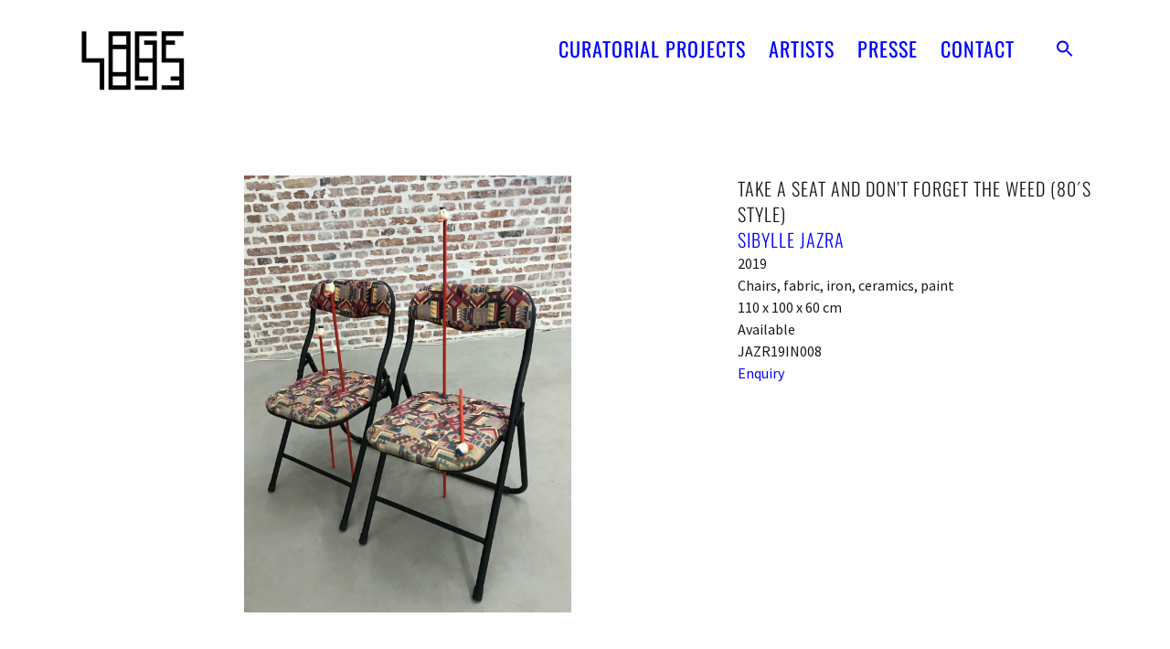

--- FILE ---
content_type: text/html; charset=UTF-8
request_url: https://lage-egal.net/works/take-a-seat-and-dont-forget-the-weed-80s-style/
body_size: 20612
content:
<!doctype html>
<html lang="en-GB">
<head>
	<meta charset="UTF-8">
	<meta name="viewport" content="width=device-width, initial-scale=1">
	<link rel="profile" href="https://gmpg.org/xfn/11">
	<title>Take a seat and don’t forget the weed (80´s style) &#8211; LAGE EGAL Curatorial Projects</title>
<meta name='robots' content='max-image-preview:large' />
	<style>img:is([sizes="auto" i], [sizes^="auto," i]) { contain-intrinsic-size: 3000px 1500px }</style>
	<link rel='dns-prefetch' href='//lage-egal.net' />
<link rel="alternate" type="application/rss+xml" title="LAGE EGAL Curatorial Projects &raquo; Feed" href="https://lage-egal.net/feed/" />
<link rel="alternate" type="application/rss+xml" title="LAGE EGAL Curatorial Projects &raquo; Comments Feed" href="https://lage-egal.net/comments/feed/" />
<script>
window._wpemojiSettings = {"baseUrl":"https:\/\/s.w.org\/images\/core\/emoji\/15.1.0\/72x72\/","ext":".png","svgUrl":"https:\/\/s.w.org\/images\/core\/emoji\/15.1.0\/svg\/","svgExt":".svg","source":{"concatemoji":"https:\/\/lage-egal.net\/wp-includes\/js\/wp-emoji-release.min.js?ver=6.8.1"}};
/*! This file is auto-generated */
!function(i,n){var o,s,e;function c(e){try{var t={supportTests:e,timestamp:(new Date).valueOf()};sessionStorage.setItem(o,JSON.stringify(t))}catch(e){}}function p(e,t,n){e.clearRect(0,0,e.canvas.width,e.canvas.height),e.fillText(t,0,0);var t=new Uint32Array(e.getImageData(0,0,e.canvas.width,e.canvas.height).data),r=(e.clearRect(0,0,e.canvas.width,e.canvas.height),e.fillText(n,0,0),new Uint32Array(e.getImageData(0,0,e.canvas.width,e.canvas.height).data));return t.every(function(e,t){return e===r[t]})}function u(e,t,n){switch(t){case"flag":return n(e,"\ud83c\udff3\ufe0f\u200d\u26a7\ufe0f","\ud83c\udff3\ufe0f\u200b\u26a7\ufe0f")?!1:!n(e,"\ud83c\uddfa\ud83c\uddf3","\ud83c\uddfa\u200b\ud83c\uddf3")&&!n(e,"\ud83c\udff4\udb40\udc67\udb40\udc62\udb40\udc65\udb40\udc6e\udb40\udc67\udb40\udc7f","\ud83c\udff4\u200b\udb40\udc67\u200b\udb40\udc62\u200b\udb40\udc65\u200b\udb40\udc6e\u200b\udb40\udc67\u200b\udb40\udc7f");case"emoji":return!n(e,"\ud83d\udc26\u200d\ud83d\udd25","\ud83d\udc26\u200b\ud83d\udd25")}return!1}function f(e,t,n){var r="undefined"!=typeof WorkerGlobalScope&&self instanceof WorkerGlobalScope?new OffscreenCanvas(300,150):i.createElement("canvas"),a=r.getContext("2d",{willReadFrequently:!0}),o=(a.textBaseline="top",a.font="600 32px Arial",{});return e.forEach(function(e){o[e]=t(a,e,n)}),o}function t(e){var t=i.createElement("script");t.src=e,t.defer=!0,i.head.appendChild(t)}"undefined"!=typeof Promise&&(o="wpEmojiSettingsSupports",s=["flag","emoji"],n.supports={everything:!0,everythingExceptFlag:!0},e=new Promise(function(e){i.addEventListener("DOMContentLoaded",e,{once:!0})}),new Promise(function(t){var n=function(){try{var e=JSON.parse(sessionStorage.getItem(o));if("object"==typeof e&&"number"==typeof e.timestamp&&(new Date).valueOf()<e.timestamp+604800&&"object"==typeof e.supportTests)return e.supportTests}catch(e){}return null}();if(!n){if("undefined"!=typeof Worker&&"undefined"!=typeof OffscreenCanvas&&"undefined"!=typeof URL&&URL.createObjectURL&&"undefined"!=typeof Blob)try{var e="postMessage("+f.toString()+"("+[JSON.stringify(s),u.toString(),p.toString()].join(",")+"));",r=new Blob([e],{type:"text/javascript"}),a=new Worker(URL.createObjectURL(r),{name:"wpTestEmojiSupports"});return void(a.onmessage=function(e){c(n=e.data),a.terminate(),t(n)})}catch(e){}c(n=f(s,u,p))}t(n)}).then(function(e){for(var t in e)n.supports[t]=e[t],n.supports.everything=n.supports.everything&&n.supports[t],"flag"!==t&&(n.supports.everythingExceptFlag=n.supports.everythingExceptFlag&&n.supports[t]);n.supports.everythingExceptFlag=n.supports.everythingExceptFlag&&!n.supports.flag,n.DOMReady=!1,n.readyCallback=function(){n.DOMReady=!0}}).then(function(){return e}).then(function(){var e;n.supports.everything||(n.readyCallback(),(e=n.source||{}).concatemoji?t(e.concatemoji):e.wpemoji&&e.twemoji&&(t(e.twemoji),t(e.wpemoji)))}))}((window,document),window._wpemojiSettings);
</script>
<link rel='stylesheet' id='abx-lightbox-style-css' href='https://lage-egal.net/wp-content/plugins/artbutlerwebsites/elementor/Lightbox/index.css?ver=1.22.3' media='all' />
<style id='wp-emoji-styles-inline-css'>

	img.wp-smiley, img.emoji {
		display: inline !important;
		border: none !important;
		box-shadow: none !important;
		height: 1em !important;
		width: 1em !important;
		margin: 0 0.07em !important;
		vertical-align: -0.1em !important;
		background: none !important;
		padding: 0 !important;
	}
</style>
<link rel='stylesheet' id='wp-block-library-css' href='https://lage-egal.net/wp-includes/css/dist/block-library/style.min.css?ver=6.8.1' media='all' />
<style id='global-styles-inline-css'>
:root{--wp--preset--aspect-ratio--square: 1;--wp--preset--aspect-ratio--4-3: 4/3;--wp--preset--aspect-ratio--3-4: 3/4;--wp--preset--aspect-ratio--3-2: 3/2;--wp--preset--aspect-ratio--2-3: 2/3;--wp--preset--aspect-ratio--16-9: 16/9;--wp--preset--aspect-ratio--9-16: 9/16;--wp--preset--color--black: #000000;--wp--preset--color--cyan-bluish-gray: #abb8c3;--wp--preset--color--white: #ffffff;--wp--preset--color--pale-pink: #f78da7;--wp--preset--color--vivid-red: #cf2e2e;--wp--preset--color--luminous-vivid-orange: #ff6900;--wp--preset--color--luminous-vivid-amber: #fcb900;--wp--preset--color--light-green-cyan: #7bdcb5;--wp--preset--color--vivid-green-cyan: #00d084;--wp--preset--color--pale-cyan-blue: #8ed1fc;--wp--preset--color--vivid-cyan-blue: #0693e3;--wp--preset--color--vivid-purple: #9b51e0;--wp--preset--gradient--vivid-cyan-blue-to-vivid-purple: linear-gradient(135deg,rgba(6,147,227,1) 0%,rgb(155,81,224) 100%);--wp--preset--gradient--light-green-cyan-to-vivid-green-cyan: linear-gradient(135deg,rgb(122,220,180) 0%,rgb(0,208,130) 100%);--wp--preset--gradient--luminous-vivid-amber-to-luminous-vivid-orange: linear-gradient(135deg,rgba(252,185,0,1) 0%,rgba(255,105,0,1) 100%);--wp--preset--gradient--luminous-vivid-orange-to-vivid-red: linear-gradient(135deg,rgba(255,105,0,1) 0%,rgb(207,46,46) 100%);--wp--preset--gradient--very-light-gray-to-cyan-bluish-gray: linear-gradient(135deg,rgb(238,238,238) 0%,rgb(169,184,195) 100%);--wp--preset--gradient--cool-to-warm-spectrum: linear-gradient(135deg,rgb(74,234,220) 0%,rgb(151,120,209) 20%,rgb(207,42,186) 40%,rgb(238,44,130) 60%,rgb(251,105,98) 80%,rgb(254,248,76) 100%);--wp--preset--gradient--blush-light-purple: linear-gradient(135deg,rgb(255,206,236) 0%,rgb(152,150,240) 100%);--wp--preset--gradient--blush-bordeaux: linear-gradient(135deg,rgb(254,205,165) 0%,rgb(254,45,45) 50%,rgb(107,0,62) 100%);--wp--preset--gradient--luminous-dusk: linear-gradient(135deg,rgb(255,203,112) 0%,rgb(199,81,192) 50%,rgb(65,88,208) 100%);--wp--preset--gradient--pale-ocean: linear-gradient(135deg,rgb(255,245,203) 0%,rgb(182,227,212) 50%,rgb(51,167,181) 100%);--wp--preset--gradient--electric-grass: linear-gradient(135deg,rgb(202,248,128) 0%,rgb(113,206,126) 100%);--wp--preset--gradient--midnight: linear-gradient(135deg,rgb(2,3,129) 0%,rgb(40,116,252) 100%);--wp--preset--font-size--small: 13px;--wp--preset--font-size--medium: 20px;--wp--preset--font-size--large: 36px;--wp--preset--font-size--x-large: 42px;--wp--preset--spacing--20: 0.44rem;--wp--preset--spacing--30: 0.67rem;--wp--preset--spacing--40: 1rem;--wp--preset--spacing--50: 1.5rem;--wp--preset--spacing--60: 2.25rem;--wp--preset--spacing--70: 3.38rem;--wp--preset--spacing--80: 5.06rem;--wp--preset--shadow--natural: 6px 6px 9px rgba(0, 0, 0, 0.2);--wp--preset--shadow--deep: 12px 12px 50px rgba(0, 0, 0, 0.4);--wp--preset--shadow--sharp: 6px 6px 0px rgba(0, 0, 0, 0.2);--wp--preset--shadow--outlined: 6px 6px 0px -3px rgba(255, 255, 255, 1), 6px 6px rgba(0, 0, 0, 1);--wp--preset--shadow--crisp: 6px 6px 0px rgba(0, 0, 0, 1);}:root { --wp--style--global--content-size: 800px;--wp--style--global--wide-size: 1200px; }:where(body) { margin: 0; }.wp-site-blocks > .alignleft { float: left; margin-right: 2em; }.wp-site-blocks > .alignright { float: right; margin-left: 2em; }.wp-site-blocks > .aligncenter { justify-content: center; margin-left: auto; margin-right: auto; }:where(.wp-site-blocks) > * { margin-block-start: 24px; margin-block-end: 0; }:where(.wp-site-blocks) > :first-child { margin-block-start: 0; }:where(.wp-site-blocks) > :last-child { margin-block-end: 0; }:root { --wp--style--block-gap: 24px; }:root :where(.is-layout-flow) > :first-child{margin-block-start: 0;}:root :where(.is-layout-flow) > :last-child{margin-block-end: 0;}:root :where(.is-layout-flow) > *{margin-block-start: 24px;margin-block-end: 0;}:root :where(.is-layout-constrained) > :first-child{margin-block-start: 0;}:root :where(.is-layout-constrained) > :last-child{margin-block-end: 0;}:root :where(.is-layout-constrained) > *{margin-block-start: 24px;margin-block-end: 0;}:root :where(.is-layout-flex){gap: 24px;}:root :where(.is-layout-grid){gap: 24px;}.is-layout-flow > .alignleft{float: left;margin-inline-start: 0;margin-inline-end: 2em;}.is-layout-flow > .alignright{float: right;margin-inline-start: 2em;margin-inline-end: 0;}.is-layout-flow > .aligncenter{margin-left: auto !important;margin-right: auto !important;}.is-layout-constrained > .alignleft{float: left;margin-inline-start: 0;margin-inline-end: 2em;}.is-layout-constrained > .alignright{float: right;margin-inline-start: 2em;margin-inline-end: 0;}.is-layout-constrained > .aligncenter{margin-left: auto !important;margin-right: auto !important;}.is-layout-constrained > :where(:not(.alignleft):not(.alignright):not(.alignfull)){max-width: var(--wp--style--global--content-size);margin-left: auto !important;margin-right: auto !important;}.is-layout-constrained > .alignwide{max-width: var(--wp--style--global--wide-size);}body .is-layout-flex{display: flex;}.is-layout-flex{flex-wrap: wrap;align-items: center;}.is-layout-flex > :is(*, div){margin: 0;}body .is-layout-grid{display: grid;}.is-layout-grid > :is(*, div){margin: 0;}body{padding-top: 0px;padding-right: 0px;padding-bottom: 0px;padding-left: 0px;}a:where(:not(.wp-element-button)){text-decoration: underline;}:root :where(.wp-element-button, .wp-block-button__link){background-color: #32373c;border-width: 0;color: #fff;font-family: inherit;font-size: inherit;line-height: inherit;padding: calc(0.667em + 2px) calc(1.333em + 2px);text-decoration: none;}.has-black-color{color: var(--wp--preset--color--black) !important;}.has-cyan-bluish-gray-color{color: var(--wp--preset--color--cyan-bluish-gray) !important;}.has-white-color{color: var(--wp--preset--color--white) !important;}.has-pale-pink-color{color: var(--wp--preset--color--pale-pink) !important;}.has-vivid-red-color{color: var(--wp--preset--color--vivid-red) !important;}.has-luminous-vivid-orange-color{color: var(--wp--preset--color--luminous-vivid-orange) !important;}.has-luminous-vivid-amber-color{color: var(--wp--preset--color--luminous-vivid-amber) !important;}.has-light-green-cyan-color{color: var(--wp--preset--color--light-green-cyan) !important;}.has-vivid-green-cyan-color{color: var(--wp--preset--color--vivid-green-cyan) !important;}.has-pale-cyan-blue-color{color: var(--wp--preset--color--pale-cyan-blue) !important;}.has-vivid-cyan-blue-color{color: var(--wp--preset--color--vivid-cyan-blue) !important;}.has-vivid-purple-color{color: var(--wp--preset--color--vivid-purple) !important;}.has-black-background-color{background-color: var(--wp--preset--color--black) !important;}.has-cyan-bluish-gray-background-color{background-color: var(--wp--preset--color--cyan-bluish-gray) !important;}.has-white-background-color{background-color: var(--wp--preset--color--white) !important;}.has-pale-pink-background-color{background-color: var(--wp--preset--color--pale-pink) !important;}.has-vivid-red-background-color{background-color: var(--wp--preset--color--vivid-red) !important;}.has-luminous-vivid-orange-background-color{background-color: var(--wp--preset--color--luminous-vivid-orange) !important;}.has-luminous-vivid-amber-background-color{background-color: var(--wp--preset--color--luminous-vivid-amber) !important;}.has-light-green-cyan-background-color{background-color: var(--wp--preset--color--light-green-cyan) !important;}.has-vivid-green-cyan-background-color{background-color: var(--wp--preset--color--vivid-green-cyan) !important;}.has-pale-cyan-blue-background-color{background-color: var(--wp--preset--color--pale-cyan-blue) !important;}.has-vivid-cyan-blue-background-color{background-color: var(--wp--preset--color--vivid-cyan-blue) !important;}.has-vivid-purple-background-color{background-color: var(--wp--preset--color--vivid-purple) !important;}.has-black-border-color{border-color: var(--wp--preset--color--black) !important;}.has-cyan-bluish-gray-border-color{border-color: var(--wp--preset--color--cyan-bluish-gray) !important;}.has-white-border-color{border-color: var(--wp--preset--color--white) !important;}.has-pale-pink-border-color{border-color: var(--wp--preset--color--pale-pink) !important;}.has-vivid-red-border-color{border-color: var(--wp--preset--color--vivid-red) !important;}.has-luminous-vivid-orange-border-color{border-color: var(--wp--preset--color--luminous-vivid-orange) !important;}.has-luminous-vivid-amber-border-color{border-color: var(--wp--preset--color--luminous-vivid-amber) !important;}.has-light-green-cyan-border-color{border-color: var(--wp--preset--color--light-green-cyan) !important;}.has-vivid-green-cyan-border-color{border-color: var(--wp--preset--color--vivid-green-cyan) !important;}.has-pale-cyan-blue-border-color{border-color: var(--wp--preset--color--pale-cyan-blue) !important;}.has-vivid-cyan-blue-border-color{border-color: var(--wp--preset--color--vivid-cyan-blue) !important;}.has-vivid-purple-border-color{border-color: var(--wp--preset--color--vivid-purple) !important;}.has-vivid-cyan-blue-to-vivid-purple-gradient-background{background: var(--wp--preset--gradient--vivid-cyan-blue-to-vivid-purple) !important;}.has-light-green-cyan-to-vivid-green-cyan-gradient-background{background: var(--wp--preset--gradient--light-green-cyan-to-vivid-green-cyan) !important;}.has-luminous-vivid-amber-to-luminous-vivid-orange-gradient-background{background: var(--wp--preset--gradient--luminous-vivid-amber-to-luminous-vivid-orange) !important;}.has-luminous-vivid-orange-to-vivid-red-gradient-background{background: var(--wp--preset--gradient--luminous-vivid-orange-to-vivid-red) !important;}.has-very-light-gray-to-cyan-bluish-gray-gradient-background{background: var(--wp--preset--gradient--very-light-gray-to-cyan-bluish-gray) !important;}.has-cool-to-warm-spectrum-gradient-background{background: var(--wp--preset--gradient--cool-to-warm-spectrum) !important;}.has-blush-light-purple-gradient-background{background: var(--wp--preset--gradient--blush-light-purple) !important;}.has-blush-bordeaux-gradient-background{background: var(--wp--preset--gradient--blush-bordeaux) !important;}.has-luminous-dusk-gradient-background{background: var(--wp--preset--gradient--luminous-dusk) !important;}.has-pale-ocean-gradient-background{background: var(--wp--preset--gradient--pale-ocean) !important;}.has-electric-grass-gradient-background{background: var(--wp--preset--gradient--electric-grass) !important;}.has-midnight-gradient-background{background: var(--wp--preset--gradient--midnight) !important;}.has-small-font-size{font-size: var(--wp--preset--font-size--small) !important;}.has-medium-font-size{font-size: var(--wp--preset--font-size--medium) !important;}.has-large-font-size{font-size: var(--wp--preset--font-size--large) !important;}.has-x-large-font-size{font-size: var(--wp--preset--font-size--x-large) !important;}
:root :where(.wp-block-pullquote){font-size: 1.5em;line-height: 1.6;}
</style>
<link rel='stylesheet' id='ivory-search-styles-css' href='https://lage-egal.net/wp-content/plugins/add-search-to-menu/public/css/ivory-search.min.css?ver=5.5.11' media='all' />
<link rel='stylesheet' id='hello-elementor-css' href='https://lage-egal.net/wp-content/themes/hello-elementor/assets/css/reset.css?ver=3.4.4' media='all' />
<link rel='stylesheet' id='hello-elementor-theme-style-css' href='https://lage-egal.net/wp-content/themes/hello-elementor/assets/css/theme.css?ver=3.4.4' media='all' />
<link rel='stylesheet' id='hello-elementor-header-footer-css' href='https://lage-egal.net/wp-content/themes/hello-elementor/assets/css/header-footer.css?ver=3.4.4' media='all' />
<link rel='stylesheet' id='elementor-frontend-css' href='https://lage-egal.net/wp-content/plugins/elementor/assets/css/frontend.min.css?ver=3.29.2' media='all' />
<style id='elementor-frontend-inline-css'>

		.dialog-widget.elementor-lightbox, .confirm-modal-content.elementor-lightbox {
			--lightbox-ui-color: #000000;
			--lightbox-ui-color-hover: #4B4B4B;
			--lightbox-text-color: #000000;
			
			
		}

		.dialog-widget.elementor-lightbox .swiper .elementor-swiper-button,
		.dialog-widget.elementor-lightbox .swiper~.elementor-swiper-button {
			color: var(--lightbox-ui-color);
			font-size: var(--lightbox-navigation-icons-size);
		}

		.dialog-widget.elementor-lightbox .swiper .elementor-swiper-button:hover,
		.dialog-widget.elementor-lightbox .swiper~.elementor-swiper-button:hover {
			color: var(--lightbox-ui-color-hover);
		}

		.dialog-widget.elementor-lightbox .swiper .elementor-swiper-button svg,
		.dialog-widget.elementor-lightbox .swiper~.elementor-swiper-button svg {
			fill: currentColor;
		}

		.dialog-widget.elementor-lightbox .swiper .swiper-pagination-fraction {
			color: var(--lightbox-ui-color);
		}

		.confirm-modal-content .abx-left, .confirm-modal-content .abx-right {
			width: var(--lightbox-navigation-icons-size);
			height: var(--lightbox-navigation-icons-size);
		}

		.confirm-modal-content .counter {
			color: var(--lightbox-ui-color);
			font-size: var(--lightbox-header-icons-size);
			
		}

		.confirm-modal-content .abx-close svg {
			width: var(--lightbox-header-icons-size);
			height: var(--lightbox-header-icons-size);
		}
	
.elementor-slideshow__title{font-family:var(--e-global-typography-text-font-family);font-size:var(--e-global-typography-text-font-size);font-style:var(--e-global-typography-text-font-style);font-weight:var(--e-global-typography-text-font-weight);text-transform:var(--e-global-typography-text-text-transform);line-height:var(--e-global-typography-text-line-height);letter-spacing:var(--e-global-typography-text-letter-spacing);word-spacing:var(--e-global-typography-text-word-spacing);}
.elementor-slideshow__title{font-family:var(--e-global-typography-text-font-family);font-size:var(--e-global-typography-text-font-size);font-style:var(--e-global-typography-text-font-style);font-weight:var(--e-global-typography-text-font-weight);text-transform:var(--e-global-typography-text-text-transform);line-height:var(--e-global-typography-text-line-height);letter-spacing:var(--e-global-typography-text-letter-spacing);word-spacing:var(--e-global-typography-text-word-spacing);}
.elementor-slideshow__title{font-family:var(--e-global-typography-text-font-family);font-size:var(--e-global-typography-text-font-size);font-style:var(--e-global-typography-text-font-style);font-weight:var(--e-global-typography-text-font-weight);text-transform:var(--e-global-typography-text-text-transform);line-height:var(--e-global-typography-text-line-height);letter-spacing:var(--e-global-typography-text-letter-spacing);word-spacing:var(--e-global-typography-text-word-spacing);}
.elementor-slideshow__title{font-family:var(--e-global-typography-text-font-family);font-size:var(--e-global-typography-text-font-size);font-style:var(--e-global-typography-text-font-style);font-weight:var(--e-global-typography-text-font-weight);text-transform:var(--e-global-typography-text-text-transform);line-height:var(--e-global-typography-text-line-height);letter-spacing:var(--e-global-typography-text-letter-spacing);word-spacing:var(--e-global-typography-text-word-spacing);}
</style>
<link rel='stylesheet' id='elementor-post-18238-css' href='https://lage-egal.net/wp-content/uploads/sites/8/elementor/css/post-18238.css?ver=1766493666' media='all' />
<link rel='stylesheet' id='widget-image-css' href='https://lage-egal.net/wp-content/plugins/elementor/assets/css/widget-image.min.css?ver=3.29.2' media='all' />
<link rel='stylesheet' id='widget-nav-menu-css' href='https://lage-egal.net/wp-content/plugins/elementor-pro/assets/css/widget-nav-menu.min.css?ver=3.29.2' media='all' />
<link rel='stylesheet' id='e-animation-fadeInDown-css' href='https://lage-egal.net/wp-content/plugins/elementor/assets/lib/animations/styles/fadeInDown.min.css?ver=3.29.2' media='all' />
<link rel='stylesheet' id='widget-spacer-css' href='https://lage-egal.net/wp-content/plugins/elementor/assets/css/widget-spacer.min.css?ver=3.29.2' media='all' />
<link rel='stylesheet' id='e-animation-shrink-css' href='https://lage-egal.net/wp-content/plugins/elementor/assets/lib/animations/styles/e-animation-shrink.min.css?ver=3.29.2' media='all' />
<link rel='stylesheet' id='widget-social-icons-css' href='https://lage-egal.net/wp-content/plugins/elementor/assets/css/widget-social-icons.min.css?ver=3.29.2' media='all' />
<link rel='stylesheet' id='e-apple-webkit-css' href='https://lage-egal.net/wp-content/plugins/elementor/assets/css/conditionals/apple-webkit.min.css?ver=3.29.2' media='all' />
<link rel='stylesheet' id='swiper-css' href='https://lage-egal.net/wp-content/plugins/elementor/assets/lib/swiper/v8/css/swiper.min.css?ver=8.4.5' media='all' />
<link rel='stylesheet' id='e-swiper-css' href='https://lage-egal.net/wp-content/plugins/elementor/assets/css/conditionals/e-swiper.min.css?ver=3.29.2' media='all' />
<link rel='stylesheet' id='widget-image-carousel-css' href='https://lage-egal.net/wp-content/plugins/elementor/assets/css/widget-image-carousel.min.css?ver=3.29.2' media='all' />
<link rel='stylesheet' id='widget-post-info-css' href='https://lage-egal.net/wp-content/plugins/elementor-pro/assets/css/widget-post-info.min.css?ver=3.29.2' media='all' />
<link rel='stylesheet' id='widget-icon-list-css' href='https://lage-egal.net/wp-content/plugins/elementor/assets/css/widget-icon-list.min.css?ver=3.29.2' media='all' />
<link rel='stylesheet' id='elementor-icons-shared-0-css' href='https://lage-egal.net/wp-content/plugins/elementor/assets/lib/font-awesome/css/fontawesome.min.css?ver=5.15.3' media='all' />
<link rel='stylesheet' id='elementor-icons-fa-regular-css' href='https://lage-egal.net/wp-content/plugins/elementor/assets/lib/font-awesome/css/regular.min.css?ver=5.15.3' media='all' />
<link rel='stylesheet' id='elementor-icons-fa-solid-css' href='https://lage-egal.net/wp-content/plugins/elementor/assets/lib/font-awesome/css/solid.min.css?ver=5.15.3' media='all' />
<link rel='stylesheet' id='widget-heading-css' href='https://lage-egal.net/wp-content/plugins/elementor/assets/css/widget-heading.min.css?ver=3.29.2' media='all' />
<link rel='stylesheet' id='widget-nested-tabs-css' href='https://lage-egal.net/wp-content/plugins/elementor/assets/css/widget-nested-tabs.min.css?ver=3.29.2' media='all' />
<link rel='stylesheet' id='widget-loop-common-css' href='https://lage-egal.net/wp-content/plugins/elementor-pro/assets/css/widget-loop-common.min.css?ver=3.29.2' media='all' />
<link rel='stylesheet' id='widget-loop-grid-css' href='https://lage-egal.net/wp-content/plugins/elementor-pro/assets/css/widget-loop-grid.min.css?ver=3.29.2' media='all' />
<link rel='stylesheet' id='widget-loop-carousel-css' href='https://lage-egal.net/wp-content/plugins/elementor-pro/assets/css/widget-loop-carousel.min.css?ver=3.29.2' media='all' />
<link rel='stylesheet' id='widget-form-css' href='https://lage-egal.net/wp-content/plugins/elementor-pro/assets/css/widget-form.min.css?ver=3.29.2' media='all' />
<link rel='stylesheet' id='e-popup-css' href='https://lage-egal.net/wp-content/plugins/elementor-pro/assets/css/conditionals/popup.min.css?ver=3.29.2' media='all' />
<link rel='stylesheet' id='elementor-icons-css' href='https://lage-egal.net/wp-content/plugins/elementor/assets/lib/eicons/css/elementor-icons.min.css?ver=5.40.0' media='all' />
<link rel='stylesheet' id='abx-carousels-css' href='https://lage-egal.net/wp-content/plugins/artbutlerwebsites/elementor/css/abx-carousels.css?ver=1.22.3' media='all' />
<link rel='stylesheet' id='abx-globals-css' href='https://lage-egal.net/wp-content/plugins/artbutlerwebsites/elementor/css/global.css?ver=1.22.3' media='all' />
<link rel='stylesheet' id='abx-layouts-css' href='https://lage-egal.net/wp-content/plugins/artbutlerwebsites/elementor/css/layouts.css?ver=1.22.3' media='all' />
<link rel='stylesheet' id='elementor-post-18255-css' href='https://lage-egal.net/wp-content/uploads/sites/8/elementor/css/post-18255.css?ver=1766493666' media='all' />
<link rel='stylesheet' id='elementor-post-18249-css' href='https://lage-egal.net/wp-content/uploads/sites/8/elementor/css/post-18249.css?ver=1766493666' media='all' />
<link rel='stylesheet' id='elementor-post-18295-css' href='https://lage-egal.net/wp-content/uploads/sites/8/elementor/css/post-18295.css?ver=1766493750' media='all' />
<link rel='stylesheet' id='elementor-post-18261-css' href='https://lage-egal.net/wp-content/uploads/sites/8/elementor/css/post-18261.css?ver=1766493666' media='all' />
<link rel='stylesheet' id='elementor-post-15774-css' href='https://lage-egal.net/wp-content/uploads/sites/8/elementor/css/post-15774.css?ver=1766493666' media='all' />
<link rel='stylesheet' id='elementor-gf-local-sourcesanspro-css' href='https://lage-egal.net/wp-content/uploads/sites/8/elementor/google-fonts/css/sourcesanspro.css?ver=1750877308' media='all' />
<link rel='stylesheet' id='elementor-gf-local-oswald-css' href='https://lage-egal.net/wp-content/uploads/sites/8/elementor/google-fonts/css/oswald.css?ver=1750877309' media='all' />
<link rel='stylesheet' id='elementor-gf-local-robotocondensed-css' href='https://lage-egal.net/wp-content/uploads/sites/8/elementor/google-fonts/css/robotocondensed.css?ver=1750877313' media='all' />
<link rel='stylesheet' id='elementor-gf-local-roboto-css' href='https://lage-egal.net/wp-content/uploads/sites/8/elementor/google-fonts/css/roboto.css?ver=1750877357' media='all' />
<link rel='stylesheet' id='elementor-icons-fa-brands-css' href='https://lage-egal.net/wp-content/plugins/elementor/assets/lib/font-awesome/css/brands.min.css?ver=5.15.3' media='all' />
<script src="https://lage-egal.net/wp-includes/js/jquery/jquery.min.js?ver=3.7.1" id="jquery-core-js"></script>
<script src="https://lage-egal.net/wp-includes/js/jquery/jquery-migrate.min.js?ver=3.4.1" id="jquery-migrate-js"></script>
<script src="https://lage-egal.net/wp-content/plugins/artbutlerwebsites/elementor/js/enquiry.js?ver=1.22.3" id="popup-script-js"></script>
<script src="https://lage-egal.net/wp-content/plugins/artbutlerwebsites/elementor/js/vendors/list.min.js?ver=1.22.3" id="list-js-js"></script>
<script src="https://lage-egal.net/wp-content/plugins/artbutlerwebsites/elementor/js/hide-data.js?ver=1.22.3" id="hide-data-js"></script>
<script src="https://lage-egal.net/wp-content/plugins/artbutlerwebsites/elementor/js/carousel-size.js?ver=1.22.3" id="abx-carousel-js"></script>
<script src="https://lage-egal.net/wp-content/plugins/artbutlerwebsites/elementor/js/elementor-fixes.js?ver=1.22.3" id="abx-elementor-fix-js"></script>
<script id="abx-tab-hash-js-extra">
var tab_with_scroll = {"with_scroll":"0","scroll_offset":"0"};
var tab_with_scroll = {"with_scroll":"0","scroll_offset":"0"};
</script>
<script src="https://lage-egal.net/wp-content/plugins/artbutlerwebsites/elementor/js/tab-hash.js?ver=1.22.3" id="abx-tab-hash-js"></script>
<script src="https://cdn.jsdelivr.net/npm/justified-layout@4.1.0/dist/justified-layout.min.js?ver=4.1.0" id="justified-layout-js"></script>
<script src="https://lage-egal.net/wp-content/plugins/artbutlerwebsites/elementor/js/justified-layout.js?ver=1.22.3" id="abx-justified-layout-js"></script>
<script src="https://lage-egal.net/wp-content/plugins/artbutlerwebsites/elementor/js/form-callback.js?ver=1.22.3" id="abx-form-callback-js"></script>
<script id="abx-elementor-pro-version-js-before">
window.elementorProVersion = "3.29.2"
</script>
<script src="https://lage-egal.net/wp-content/plugins/elementor-pro/assets/js/page-transitions.min.js?ver=3.29.2" id="page-transitions-js"></script>
<script src="https://lage-egal.net/wp-content/plugins/artbutlerwebsites/elementor/js/pagination.js?ver=1.22.3" id="abx-pagination-js"></script>
<script id="abx-lightbox-js-extra">
var post_meta_data = {"post_title":"Take a seat and don\u2019t forget the weed (80\u00b4s style)","post_type":"works"};
</script>
<script id="abx-lightbox-js-before">
window.website_config = {"lang":"en"}
</script>
<script src="https://lage-egal.net/wp-content/plugins/artbutlerwebsites/elementor/js/lightbox.js?ver=1.22.3" id="abx-lightbox-js"></script>
<link rel="https://api.w.org/" href="https://lage-egal.net/wp-json/" /><link rel="alternate" title="JSON" type="application/json" href="https://lage-egal.net/wp-json/wp/v2/works/11295" /><link rel="EditURI" type="application/rsd+xml" title="RSD" href="https://lage-egal.net/xmlrpc.php?rsd" />
<meta name="generator" content="WordPress 6.8.1" />
<link rel="canonical" href="https://lage-egal.net/works/take-a-seat-and-dont-forget-the-weed-80s-style/" />
<link rel='shortlink' href='https://lage-egal.net/?p=11295' />
<link rel="alternate" title="oEmbed (JSON)" type="application/json+oembed" href="https://lage-egal.net/wp-json/oembed/1.0/embed?url=https%3A%2F%2Flage-egal.net%2Fworks%2Ftake-a-seat-and-dont-forget-the-weed-80s-style%2F" />
<link rel="alternate" title="oEmbed (XML)" type="text/xml+oembed" href="https://lage-egal.net/wp-json/oembed/1.0/embed?url=https%3A%2F%2Flage-egal.net%2Fworks%2Ftake-a-seat-and-dont-forget-the-weed-80s-style%2F&#038;format=xml" />
<meta name="generator" content="Elementor 3.29.2; features: additional_custom_breakpoints, e_local_google_fonts; settings: css_print_method-external, google_font-enabled, font_display-swap">
			<style>
				.e-con.e-parent:nth-of-type(n+4):not(.e-lazyloaded):not(.e-no-lazyload),
				.e-con.e-parent:nth-of-type(n+4):not(.e-lazyloaded):not(.e-no-lazyload) * {
					background-image: none !important;
				}
				@media screen and (max-height: 1024px) {
					.e-con.e-parent:nth-of-type(n+3):not(.e-lazyloaded):not(.e-no-lazyload),
					.e-con.e-parent:nth-of-type(n+3):not(.e-lazyloaded):not(.e-no-lazyload) * {
						background-image: none !important;
					}
				}
				@media screen and (max-height: 640px) {
					.e-con.e-parent:nth-of-type(n+2):not(.e-lazyloaded):not(.e-no-lazyload),
					.e-con.e-parent:nth-of-type(n+2):not(.e-lazyloaded):not(.e-no-lazyload) * {
						background-image: none !important;
					}
				}
			</style>
			<link rel="icon" href="https://file.web.artbutler.com/wph21/uploads/sites/8/2023/06/16100432/cropped-d0a03bbb0ad04b2e-32x32.png" sizes="32x32" />
<link rel="icon" href="https://file.web.artbutler.com/wph21/uploads/sites/8/2023/06/16100432/cropped-d0a03bbb0ad04b2e-192x192.png" sizes="192x192" />
<link rel="apple-touch-icon" href="https://file.web.artbutler.com/wph21/uploads/sites/8/2023/06/16100432/cropped-d0a03bbb0ad04b2e-180x180.png" />
<meta name="msapplication-TileImage" content="https://file.web.artbutler.com/wph21/uploads/sites/8/2023/06/16100432/cropped-d0a03bbb0ad04b2e-270x270.png" />
<style type="text/css" media="screen">.is-menu path.search-icon-path { fill: #0000ff;}body .popup-search-close:after, body .search-close:after { border-color: #0000ff;}body .popup-search-close:before, body .search-close:before { border-color: #0000ff;}</style></head>
<body class="wp-singular works-template-default single single-works postid-11295 wp-custom-logo wp-embed-responsive wp-theme-hello-elementor hello-elementor artbutlerwebsites hello-elementor-default elementor-default elementor-kit-18238 elementor-page-18295">

		<e-page-transition class="e-page-transition--entering" exclude="^https\:\/\/lage\-egal\.net\/wp\-admin\/">
					</e-page-transition>
		
<a class="skip-link screen-reader-text" href="#content">Skip to content</a>

		<div data-elementor-type="header" data-elementor-id="18255" class="elementor elementor-18255 elementor-location-header" data-elementor-post-type="elementor_library">
			<div class="elementor-element elementor-element-b69a6d8 e-flex e-con-boxed elementor-invisible e-con e-parent" data-id="b69a6d8" data-element_type="container" data-settings="{&quot;animation&quot;:&quot;fadeInDown&quot;}">
					<div class="e-con-inner">
				<div class="elementor-element elementor-element-103b78d elementor-widget__width-initial elementor-widget elementor-widget-theme-site-logo elementor-widget-image" data-id="103b78d" data-element_type="widget" data-widget_type="theme-site-logo.default">
				<div class="elementor-widget-container">
											<a href="https://lage-egal.net">
			<img fetchpriority="high" width="350" height="210" src="https://file.web.artbutler.com/wph21/uploads/sites/8/2024/06/24131811/lageegal.png" class="attachment-full size-full wp-image-18737" alt="Imported Kit " srcset="https://file.web.artbutler.com/wph21/uploads/sites/8/2024/06/24131811/lageegal.png 350w, https://file.web.artbutler.com/wph21/uploads/sites/8/2024/06/24131811/lageegal-300x180.png 300w" sizes="(max-width: 350px) 100vw, 350px" style="aspect-ratio: 350/210" title="Imported Kit" />				</a>
											</div>
				</div>
				<div class="elementor-element elementor-element-6846c01 elementor-nav-menu__text-align-center elementor-nav-menu--dropdown-mobile elementor-nav-menu--toggle elementor-nav-menu--burger elementor-widget elementor-widget-nav-menu" data-id="6846c01" data-element_type="widget" data-settings="{&quot;layout&quot;:&quot;horizontal&quot;,&quot;submenu_icon&quot;:{&quot;value&quot;:&quot;&lt;i class=\&quot;fas fa-caret-down\&quot;&gt;&lt;\/i&gt;&quot;,&quot;library&quot;:&quot;fa-solid&quot;},&quot;toggle&quot;:&quot;burger&quot;}" data-widget_type="nav-menu.default">
				<div class="elementor-widget-container">
								<nav aria-label="Menu" class="elementor-nav-menu--main elementor-nav-menu__container elementor-nav-menu--layout-horizontal e--pointer-underline e--animation-fade">
				<ul id="menu-1-6846c01" class="elementor-nav-menu"><li class="menu-item menu-item-type-post_type_archive menu-item-object-exhibitions menu-item-140"><a href="https://lage-egal.net/exhibitions/" class="elementor-item">CURATORIAL PROJECTS</a></li>
<li class="menu-item menu-item-type-post_type_archive menu-item-object-artists menu-item-139"><a href="https://lage-egal.net/artists/" class="elementor-item">ARTISTS</a></li>
<li class="menu-item menu-item-type-post_type_archive menu-item-object-news menu-item-18473"><a href="https://lage-egal.net/news/" class="elementor-item">PRESSE</a></li>
<li class="menu-item menu-item-type-post_type menu-item-object-page menu-item-18538"><a href="https://lage-egal.net/contact/" class="elementor-item">CONTACT</a></li>
<li class=" astm-search-menu is-menu is-dropdown menu-item"><a href="#" role="button" aria-label="Search Icon Link"><svg width="20" height="20" class="search-icon" role="img" viewBox="2 9 20 5" focusable="false" aria-label="Search">
						<path class="search-icon-path" d="M15.5 14h-.79l-.28-.27C15.41 12.59 16 11.11 16 9.5 16 5.91 13.09 3 9.5 3S3 5.91 3 9.5 5.91 16 9.5 16c1.61 0 3.09-.59 4.23-1.57l.27.28v.79l5 4.99L20.49 19l-4.99-5zm-6 0C7.01 14 5 11.99 5 9.5S7.01 5 9.5 5 14 7.01 14 9.5 11.99 14 9.5 14z"></path></svg></a><form  class="is-search-form is-form-style is-form-style-3 is-form-id-7167 " action="https://lage-egal.net/" method="get" role="search" ><label for="is-search-input-7167"><span class="is-screen-reader-text">Search for:</span><input  type="search" id="is-search-input-7167" name="s" value="" class="is-search-input" placeholder="Search here..." autocomplete=off /></label><button type="submit" class="is-search-submit"><span class="is-screen-reader-text">Search Button</span><span class="is-search-icon"><svg focusable="false" aria-label="Search" xmlns="http://www.w3.org/2000/svg" viewBox="0 0 24 24" width="24px"><path d="M15.5 14h-.79l-.28-.27C15.41 12.59 16 11.11 16 9.5 16 5.91 13.09 3 9.5 3S3 5.91 3 9.5 5.91 16 9.5 16c1.61 0 3.09-.59 4.23-1.57l.27.28v.79l5 4.99L20.49 19l-4.99-5zm-6 0C7.01 14 5 11.99 5 9.5S7.01 5 9.5 5 14 7.01 14 9.5 11.99 14 9.5 14z"></path></svg></span></button><input type="hidden" name="id" value="7167" /></form><div class="search-close"></div></li></ul>			</nav>
					<div class="elementor-menu-toggle" role="button" tabindex="0" aria-label="Menu Toggle" aria-expanded="false">
			<i aria-hidden="true" role="presentation" class="elementor-menu-toggle__icon--open eicon-menu-bar"></i><i aria-hidden="true" role="presentation" class="elementor-menu-toggle__icon--close eicon-close"></i>		</div>
					<nav class="elementor-nav-menu--dropdown elementor-nav-menu__container" aria-hidden="true">
				<ul id="menu-2-6846c01" class="elementor-nav-menu"><li class="menu-item menu-item-type-post_type_archive menu-item-object-exhibitions menu-item-140"><a href="https://lage-egal.net/exhibitions/" class="elementor-item" tabindex="-1">CURATORIAL PROJECTS</a></li>
<li class="menu-item menu-item-type-post_type_archive menu-item-object-artists menu-item-139"><a href="https://lage-egal.net/artists/" class="elementor-item" tabindex="-1">ARTISTS</a></li>
<li class="menu-item menu-item-type-post_type_archive menu-item-object-news menu-item-18473"><a href="https://lage-egal.net/news/" class="elementor-item" tabindex="-1">PRESSE</a></li>
<li class="menu-item menu-item-type-post_type menu-item-object-page menu-item-18538"><a href="https://lage-egal.net/contact/" class="elementor-item" tabindex="-1">CONTACT</a></li>
<li class=" astm-search-menu is-menu is-dropdown menu-item"><a href="#" role="button" aria-label="Search Icon Link"><svg width="20" height="20" class="search-icon" role="img" viewBox="2 9 20 5" focusable="false" aria-label="Search">
						<path class="search-icon-path" d="M15.5 14h-.79l-.28-.27C15.41 12.59 16 11.11 16 9.5 16 5.91 13.09 3 9.5 3S3 5.91 3 9.5 5.91 16 9.5 16c1.61 0 3.09-.59 4.23-1.57l.27.28v.79l5 4.99L20.49 19l-4.99-5zm-6 0C7.01 14 5 11.99 5 9.5S7.01 5 9.5 5 14 7.01 14 9.5 11.99 14 9.5 14z"></path></svg></a><form  class="is-search-form is-form-style is-form-style-3 is-form-id-7167 " action="https://lage-egal.net/" method="get" role="search" ><label for="is-search-input-7167"><span class="is-screen-reader-text">Search for:</span><input  type="search" id="is-search-input-7167" name="s" value="" class="is-search-input" placeholder="Search here..." autocomplete=off /></label><button type="submit" class="is-search-submit"><span class="is-screen-reader-text">Search Button</span><span class="is-search-icon"><svg focusable="false" aria-label="Search" xmlns="http://www.w3.org/2000/svg" viewBox="0 0 24 24" width="24px"><path d="M15.5 14h-.79l-.28-.27C15.41 12.59 16 11.11 16 9.5 16 5.91 13.09 3 9.5 3S3 5.91 3 9.5 5.91 16 9.5 16c1.61 0 3.09-.59 4.23-1.57l.27.28v.79l5 4.99L20.49 19l-4.99-5zm-6 0C7.01 14 5 11.99 5 9.5S7.01 5 9.5 5 14 7.01 14 9.5 11.99 14 9.5 14z"></path></svg></span></button><input type="hidden" name="id" value="7167" /></form><div class="search-close"></div></li></ul>			</nav>
						</div>
				</div>
					</div>
				</div>
				</div>
				<div data-elementor-type="single-post" data-elementor-id="18295" class="elementor elementor-18295 elementor-location-single post-11295 works type-works status-publish has-post-thumbnail hentry" data-elementor-post-type="elementor_library">
			<div class="elementor-element elementor-element-a589540 abx-work-container e-flex e-con-boxed e-con e-parent" data-id="a589540" data-element_type="container">
					<div class="e-con-inner">
		<div class="elementor-element elementor-element-1e1e742 e-con-full e-flex e-con e-child" data-id="1e1e742" data-element_type="container">
				<div class="elementor-element elementor-element-008ea4d elementor-widget__width-inherit abx-work-image elementor-widget elementor-widget-theme-post-featured-image elementor-widget-image" data-id="008ea4d" data-element_type="widget" data-widget_type="theme-post-featured-image.default">
				<div class="elementor-widget-container">
					<!DOCTYPE html PUBLIC "-//W3C//DTD HTML 4.0 Transitional//EN" "http://www.w3.org/TR/REC-html40/loose.dtd">
<?xml encoding="utf-8" ?><html><body><img width="1152" height="1536" src="https://file.web.artbutler.com/wph21/uploads/sites/8/2023/06/16210337/855e4df80c5e4ab7-1152x1536.jpg" class="attachment-1536x1536 size-1536x1536 wp-image-13918" alt="Take a seat and don&rsquo;t forget the weed (80&acute;s style) - Sibylle Jazra " srcset="https://file.web.artbutler.com/wph21/uploads/sites/8/2023/06/16210337/855e4df80c5e4ab7-1152x1536.jpg 1152w, https://file.web.artbutler.com/wph21/uploads/sites/8/2023/06/16210337/855e4df80c5e4ab7-225x300.jpg 225w, https://file.web.artbutler.com/wph21/uploads/sites/8/2023/06/16210337/855e4df80c5e4ab7-768x1024.jpg 768w, https://file.web.artbutler.com/wph21/uploads/sites/8/2023/06/16210337/855e4df80c5e4ab7-900x1200.jpg 900w, https://file.web.artbutler.com/wph21/uploads/sites/8/2023/06/16210337/855e4df80c5e4ab7-576x768.jpg 576w, https://file.web.artbutler.com/wph21/uploads/sites/8/2023/06/16210337/855e4df80c5e4ab7.jpg 1440w" sizes="(max-width: 1152px) 100vw, 1152px" style="aspect-ratio: 1152/1536" title="Take a seat and don&rsquo;t forget the weed (80&acute;s style) - Sibylle Jazra">											</body></html>
				</div>
				</div>
				</div>
		<div class="elementor-element elementor-element-4235810 e-flex e-con-boxed e-con e-child" data-id="4235810" data-element_type="container">
					<div class="e-con-inner">
				<div class="elementor-element elementor-element-e61e114 elementor-arrows-position-outside abx-work-slider elementor-widget elementor-widget-image-carousel" data-id="e61e114" data-element_type="widget" data-settings="{&quot;slides_to_show&quot;:&quot;4&quot;,&quot;slides_to_scroll&quot;:&quot;1&quot;,&quot;navigation&quot;:&quot;arrows&quot;,&quot;autoplay&quot;:&quot;no&quot;,&quot;infinite&quot;:&quot;no&quot;,&quot;image_spacing_custom&quot;:{&quot;unit&quot;:&quot;px&quot;,&quot;size&quot;:&quot;10&quot;,&quot;sizes&quot;:[]},&quot;speed&quot;:500,&quot;image_spacing_custom_tablet&quot;:{&quot;unit&quot;:&quot;px&quot;,&quot;size&quot;:&quot;&quot;,&quot;sizes&quot;:[]},&quot;image_spacing_custom_mobile&quot;:{&quot;unit&quot;:&quot;px&quot;,&quot;size&quot;:&quot;&quot;,&quot;sizes&quot;:[]}}" data-widget_type="image-carousel.default">
				<div class="elementor-widget-container">
					<!DOCTYPE html PUBLIC "-//W3C//DTD HTML 4.0 Transitional//EN" "http://www.w3.org/TR/REC-html40/loose.dtd">
<?xml encoding="utf-8" ?><html><body><div class="elementor-image-carousel-wrapper swiper" role="region" aria-roledescription="carousel" aria-label="Image Carousel" dir="ltr">
			<div class="elementor-image-carousel swiper-wrapper swiper-image-stretch" aria-live="polite">
								<div class="swiper-slide" role="group" aria-roledescription="slide" aria-label="1 of 1"><a data-elementor-open-lightbox="yes" data-elementor-lightbox-slideshow="e61e114" data-elementor-lightbox-title="IMG_3816" data-e-action-hash="#elementor-action%3Aaction%3Dlightbox%26settings%3DeyJpZCI6MTM5MTgsInVybCI6Imh0dHBzOlwvXC9maWxlLndlYi5hcnRidXRsZXIuY29tXC93cGgyMVwvdXBsb2Fkc1wvc2l0ZXNcLzhcLzIwMjNcLzA2XC8xNjIxMDMzN1wvODU1ZTRkZjgwYzVlNGFiNy5qcGciLCJzbGlkZXNob3ciOiJlNjFlMTE0In0%3D" href="https://file.web.artbutler.com/wph21/uploads/sites/8/2023/06/16210337/855e4df80c5e4ab7.jpg"><figure class="swiper-slide-inner"><img class="swiper-slide-image" src="https://file.web.artbutler.com/wph21/uploads/sites/8/2023/06/16210337/855e4df80c5e4ab7-150x150.jpg" alt=""></figure></a></div>			</div>
					</div>
		</body></html>
				</div>
				</div>
				<div class="elementor-element elementor-element-c1e92e0 elementor-widget elementor-widget-post-info" data-id="c1e92e0" data-element_type="widget" data-widget_type="post-info.default">
				<div class="elementor-widget-container">
							<ul class="elementor-icon-list-items elementor-post-info">
								<li class="elementor-icon-list-item elementor-repeater-item-4b84fcb">
													<span class="elementor-icon-list-text elementor-post-info__item elementor-post-info__item--type-custom">
										Take a seat and don’t forget the weed (80´s style)					</span>
								</li>
				</ul>
						</div>
				</div>
				<div class="elementor-element elementor-element-6a7608b elementor-widget elementor-widget-heading" data-id="6a7608b" data-element_type="widget" data-widget_type="heading.default">
				<div class="elementor-widget-container">
					<h2 class="elementor-heading-title elementor-size-default"><a href="https://lage-egal.net/artists/sibylle-jazra-bcd3c38b/">Sibylle Jazra</a></h2>				</div>
				</div>
				<div class="elementor-element elementor-element-cebc3ad elementor-widget elementor-widget-post-info" data-id="cebc3ad" data-element_type="widget" data-widget_type="post-info.default">
				<div class="elementor-widget-container">
							<ul class="elementor-icon-list-items elementor-post-info">
								<li class="elementor-icon-list-item elementor-repeater-item-fc19286">
													<span class="elementor-icon-list-text elementor-post-info__item elementor-post-info__item--type-custom">
										2019					</span>
								</li>
				<li class="elementor-icon-list-item elementor-repeater-item-722eb0c">
													<span class="elementor-icon-list-text elementor-post-info__item elementor-post-info__item--type-custom">
										Chairs, fabric, iron, ceramics, paint					</span>
								</li>
				<li class="elementor-icon-list-item elementor-repeater-item-b194bdc">
													<span class="elementor-icon-list-text elementor-post-info__item elementor-post-info__item--type-custom">
										110 x 100 x 60 cm					</span>
								</li>
				<li class="elementor-icon-list-item elementor-repeater-item-63f1d33">
													<span class="elementor-icon-list-text elementor-post-info__item elementor-post-info__item--type-custom">
															</span>
								</li>
				<li class="elementor-icon-list-item elementor-repeater-item-df255a7">
													<span class="elementor-icon-list-text elementor-post-info__item elementor-post-info__item--type-custom">
										Available					</span>
								</li>
				<li class="elementor-icon-list-item elementor-repeater-item-786885d">
													<span class="elementor-icon-list-text elementor-post-info__item elementor-post-info__item--type-custom">
										JAZR19IN008					</span>
								</li>
				</ul>
						</div>
				</div>
				<div class="elementor-element elementor-element-345118e elementor-widget elementor-widget-abx-enquiry" data-id="345118e" data-element_type="widget" data-widget_type="abx-enquiry.default">
				<div class="elementor-widget-container">
							<div class="abx-enquiry-wrapper">
			<a href="#" data-enquiry="" class="abx-enquiry" style="display: inline-flex; transition: all 0.3s;" data-post-id="11295"
			   data-post-title="Take a seat and don’t forget the weed (80´s style)"
			   data-post-link="https://lage-egal.net/works/take-a-seat-and-dont-forget-the-weed-80s-style/" class="abx-enquiry">
				<span>Enquiry</span>
			</a>
		</div>
						</div>
				</div>
					</div>
				</div>
					</div>
				</div>
		<div class="elementor-element elementor-element-a2fb222 e-flex e-con-boxed e-con e-parent" data-id="a2fb222" data-element_type="container">
					<div class="e-con-inner">
				<div class="elementor-element elementor-element-a98c0f2 elementor-widget elementor-widget-spacer" data-id="a98c0f2" data-element_type="widget" data-widget_type="spacer.default">
				<div class="elementor-widget-container">
							<div class="elementor-spacer">
			<div class="elementor-spacer-inner"></div>
		</div>
						</div>
				</div>
				<div class="elementor-element elementor-element-5e972a4 e-n-tabs-none elementor-widget elementor-widget-n-tabs" data-id="5e972a4" data-element_type="widget" data-settings="{&quot;tabs_justify_horizontal&quot;:&quot;start&quot;,&quot;horizontal_scroll&quot;:&quot;disable&quot;}" data-widget_type="nested-tabs.default">
				<div class="elementor-widget-container">
							<div class="e-n-tabs" data-widget-number="99185316" aria-label="Tabs. Open items with Enter or Space, close with Escape and navigate using the Arrow keys.">
			<div class="e-n-tabs-heading" role="tablist">
					<button id="e-n-tab-title-991853161" class="e-n-tab-title" aria-selected="true" data-tab-index="1" role="tab" tabindex="0" aria-controls="e-n-tab-content-991853161" style="--n-tabs-title-order: 1;">
						<span class="e-n-tab-title-text">
				Description			</span>
		</button>
				<button id="e-n-tab-title-991853162" class="e-n-tab-title" aria-selected="false" data-tab-index="2" role="tab" tabindex="-1" aria-controls="e-n-tab-content-991853162" style="--n-tabs-title-order: 2;">
						<span class="e-n-tab-title-text">
				Related Exhibitions			</span>
		</button>
				<button id="e-n-tab-title-991853163" class="e-n-tab-title" aria-selected="false" data-tab-index="3" role="tab" tabindex="-1" aria-controls="e-n-tab-content-991853163" style="--n-tabs-title-order: 3;">
						<span class="e-n-tab-title-text">
				Documents			</span>
		</button>
				<button id="e-n-tab-title-991853164" class="e-n-tab-title" aria-selected="false" data-tab-index="4" role="tab" tabindex="-1" aria-controls="e-n-tab-content-991853164" style="--n-tabs-title-order: 4;">
						<span class="e-n-tab-title-text">
				Other works of this artist			</span>
		</button>
					</div>
			<div class="e-n-tabs-content">
				<div id="e-n-tab-content-991853161" role="tabpanel" aria-labelledby="e-n-tab-title-991853161" data-tab-index="1" style="--n-tabs-title-order: 1;" class="e-active elementor-element elementor-element-bbe6256 e-flex e-con-boxed e-con e-child" data-id="bbe6256" data-element_type="container">
					<div class="e-con-inner">
				<div class="elementor-element elementor-element-fdbcdc9 abx-hide-text elementor-widget elementor-widget-text-editor" data-id="fdbcdc9" data-element_type="widget" data-widget_type="text-editor.default">
				<div class="elementor-widget-container">
									<div data-empty></div>								</div>
				</div>
					</div>
				</div>
		<div id="e-n-tab-content-991853162" role="tabpanel" aria-labelledby="e-n-tab-title-991853162" data-tab-index="2" style="--n-tabs-title-order: 2;" class=" elementor-element elementor-element-501fe29 e-con-full e-flex e-con e-child" data-id="501fe29" data-element_type="container">
				<div class="elementor-element elementor-element-c8a72b3 abx-columns-3 abx-columns-tablet-2 abx-columns-mobile-1 elementor-widget elementor-widget-abx-items" data-id="c8a72b3" data-element_type="widget" data-widget_type="abx-items.default">
				<div class="elementor-widget-container">
							<div class="abx-widget-container">
					<script>window.resturl = "https://lage-egal.net/wp-json/";</script>
			<div class="elementor-loop-container abx-custom-grid elementor-grid"
				 data-posts='[15043]'
				 data-template=''
				 data-layout='caption_below'
				 			>
					<div class="abx-loop-item">
		<div 		class="elementor-element e-con-boxed e-con e-flex abx-caption-below ">
	<div class="e-con-inner">
		<div
			class="elementor-element elementor-widget elementor-widget-theme-post-featured-image elementor-widget-image">
			<div class="elementor-widget-container">
				<a class="abx-thumb" href="https://lage-egal.net/exhibitions/not-so-a-white-cube-1-notsoawhitecube/">
					<img width="567" height="567" src="https://file.web.artbutler.com/wph21/uploads/sites/8/2023/06/17015311/b67157bd7ca146f7.jpg" class="attachment-image_list_crop_small size-image_list_crop_small wp-post-image" alt="NOT SO A WHITE CUBE #1 — #NOTSOAWHITECUBE - Heidi Sill, Lukas Glinkowski, Nina E. Schönefeld, Peter Freitag, Pietro Sanguineti, Sibylle Jazra " decoding="async" srcset="https://file.web.artbutler.com/wph21/uploads/sites/8/2023/06/17015311/b67157bd7ca146f7.jpg 567w, https://file.web.artbutler.com/wph21/uploads/sites/8/2023/06/17015311/b67157bd7ca146f7-300x300.jpg 300w, https://file.web.artbutler.com/wph21/uploads/sites/8/2023/06/17015311/b67157bd7ca146f7-150x150.jpg 150w" sizes="(max-width: 567px) 100vw, 567px" width="567" height="567" style="aspect-ratio: 567/567;" title="NOT SO A WHITE CUBE #1 — #NOTSOAWHITECUBE - Heidi Sill, Lukas Glinkowski, Nina E. Schönefeld, Peter Freitag, Pietro Sanguineti, Sibylle Jazra" />				</a>
			</div>
		</div>
		<div class="elementor-element elementor-widget elementor-widget-post-info">
	<div class="elementor-widget-container">
		<ul class="elementor-icon-list-items elementor-post-info abx-post-info">
				<li class="abx-field-repeater elementor-repeater-item-091ca54">
		<a style='display: inline-block;' href='https://lage-egal.net/exhibitions/not-so-a-white-cube-1-notsoawhitecube/'><span class='elementor-icon-list-text elementor-post-info__item elementor-post-info__item--type-custom'>NOT SO A WHITE CUBE #1 — #NOTSOAWHITECUBE</span></a>
	</li>
		<li class="abx-field-repeater elementor-repeater-item-1c5f0fc">
		<a class="elementor-icon-list-text elementor-post-info__item elementor-post-info__item--type-custom" href="https://lage-egal.net/exhibitions/not-so-a-white-cube-1-notsoawhitecube/"><div>Peter Freitag,&nbsp;Lukas Glinkowski,&nbsp;Sibylle Jazra,&nbsp;Pietro Sanguineti,&nbsp;Nina E. Schönefeld,&nbsp;Heidi Sill</div></a>
	</li>
		<li class="abx-field-repeater elementor-repeater-item-897344c">
		<a class="elementor-icon-list-text elementor-post-info__item elementor-post-info__item--type-custom" href="https://lage-egal.net/exhibitions/not-so-a-white-cube-1-notsoawhitecube/">LAGE EGAL [GW34/35] Greifswalder Str. 35, 10405 Berlin</a>
	</li>
		<li class="abx-field-repeater elementor-repeater-item-c54bc31">
		<a class="elementor-icon-list-text elementor-post-info__item elementor-post-info__item--type-custom" href="https://lage-egal.net/exhibitions/not-so-a-white-cube-1-notsoawhitecube/">8 Feb 2019 - 16 Feb 2019</a>
	</li>
			</ul>
	</div>
</div>
	</div>
</div>
	</div>
			</div>
					</div>
						</div>
				</div>
				</div>
		<div id="e-n-tab-content-991853163" role="tabpanel" aria-labelledby="e-n-tab-title-991853163" data-tab-index="3" style="--n-tabs-title-order: 3;" class=" elementor-element elementor-element-efd07ab e-con-full e-flex e-con e-child" data-id="efd07ab" data-element_type="container">
				</div>
		<div id="e-n-tab-content-991853164" role="tabpanel" aria-labelledby="e-n-tab-title-991853164" data-tab-index="4" style="--n-tabs-title-order: 4;" class=" elementor-element elementor-element-fb3df7c e-flex e-con-boxed e-con e-child" data-id="fb3df7c" data-element_type="container">
					<div class="e-con-inner">
				<div class="elementor-element elementor-element-0250cf1 abx-columns-3 abx-columns-tablet-2 abx-columns-mobile-1 elementor-widget elementor-widget-abx-items" data-id="0250cf1" data-element_type="widget" data-widget_type="abx-items.default">
				<div class="elementor-widget-container">
							<div class="abx-widget-container">
					<script>window.resturl = "https://lage-egal.net/wp-json/";</script>
			<div class="elementor-loop-container abx-custom-grid elementor-grid"
				 data-posts='[12383,12165,10881,9293,10173,9727,9291,8913,10751,9169,9031,9925,9991,8843,11097,11329,9627,11317,17012,11377,11155,10367,9877,12477,10681,11437,18935,9341,10259]'
				 data-template=''
				 data-layout='caption_below'
				 			>
					<div class="abx-loop-item">
		<div 		class="elementor-element e-con-boxed e-con e-flex abx-caption-below ">
	<div class="e-con-inner">
		<div
			class="elementor-element elementor-widget elementor-widget-theme-post-featured-image elementor-widget-image">
			<div class="elementor-widget-container">
				<a class="abx-thumb" href="https://lage-egal.net/works/word-f1c1fcb8/">
					<img loading="lazy" width="768" height="768" src="https://file.web.artbutler.com/wph21/uploads/sites/8/2023/06/16215822/782cb9c676374d00-768x768.jpg" class="attachment-image_list_crop_small size-image_list_crop_small wp-post-image" alt="Word! - Sibylle Jazra " decoding="async" srcset="https://file.web.artbutler.com/wph21/uploads/sites/8/2023/06/16215822/782cb9c676374d00-768x768.jpg 768w, https://file.web.artbutler.com/wph21/uploads/sites/8/2023/06/16215822/782cb9c676374d00-300x300.jpg 300w, https://file.web.artbutler.com/wph21/uploads/sites/8/2023/06/16215822/782cb9c676374d00-1024x1024.jpg 1024w, https://file.web.artbutler.com/wph21/uploads/sites/8/2023/06/16215822/782cb9c676374d00-150x150.jpg 150w, https://file.web.artbutler.com/wph21/uploads/sites/8/2023/06/16215822/782cb9c676374d00-1200x1200.jpg 1200w, https://file.web.artbutler.com/wph21/uploads/sites/8/2023/06/16215822/782cb9c676374d00-1536x1536.jpg 1536w, https://file.web.artbutler.com/wph21/uploads/sites/8/2023/06/16215822/782cb9c676374d00.jpg 1920w" sizes="(max-width: 768px) 100vw, 768px" width="768" height="768" style="aspect-ratio: 768/768;" title="Word! - Sibylle Jazra" />				</a>
			</div>
		</div>
		<div class="elementor-element elementor-widget elementor-widget-post-info">
	<div class="elementor-widget-container">
		<ul class="elementor-icon-list-items elementor-post-info abx-post-info">
				<li class="abx-field-repeater elementor-repeater-item-278ebb3">
		<a style='display: inline;' href='https://lage-egal.net/works/word-f1c1fcb8/'><span class='elementor-icon-list-text elementor-post-info__item elementor-post-info__item--type-custom'>Word!</span></a>
	</li>
		<li class="abx-field-repeater elementor-repeater-item-eebaef4">
		<div><a style="display: inline" href="https://lage-egal.net/artists/sibylle-jazra-bcd3c38b/"><span class="elementor-icon-list-text elementor-post-info__item elementor-post-info__item--type-custom">Sibylle Jazra</span></a></div>
	</li>
		<li class="abx-field-repeater elementor-repeater-item-d84f431">
		<span class="elementor-icon-list-text elementor-post-info__item elementor-post-info__item--type-custom">2021</span>
	</li>
		<li class="abx-field-repeater elementor-repeater-item-66836bb">
		<span class="elementor-icon-list-text elementor-post-info__item elementor-post-info__item--type-custom">Acrylic on metal</span>
	</li>
		<li class="abx-field-repeater elementor-repeater-item-a01866c">
		<span class="elementor-icon-list-text elementor-post-info__item elementor-post-info__item--type-custom">60 x 42 cm</span>
	</li>
			</ul>
	</div>
</div>

<div class="abx-enquiry-wrapper">
	<a href="#" class="abx-enquiry " style="display:inline-flex; transition: all 0.3s" data-enquiry="" data-post-id="12383" data-post-title="Word!"
	   data-post-link="https://lage-egal.net/works/word-f1c1fcb8/">
		<span>Enquiry</span>
	</a>
</div>
	</div>
</div>
	</div>
		<div class="abx-loop-item">
		<div 		class="elementor-element e-con-boxed e-con e-flex abx-caption-below ">
	<div class="e-con-inner">
		<div
			class="elementor-element elementor-widget elementor-widget-theme-post-featured-image elementor-widget-image">
			<div class="elementor-widget-container">
				<a class="abx-thumb" href="https://lage-egal.net/works/wir-konnen-noch-viel-zusammen-machen/">
					<img loading="lazy" width="768" height="768" src="https://file.web.artbutler.com/wph21/uploads/sites/8/2023/06/16214706/c0da3ef39c354ca1-768x768.jpg" class="attachment-image_list_crop_small size-image_list_crop_small wp-post-image" alt="Wir können noch viel zusammen machen - Sibylle Jazra " decoding="async" srcset="https://file.web.artbutler.com/wph21/uploads/sites/8/2023/06/16214706/c0da3ef39c354ca1-768x768.jpg 768w, https://file.web.artbutler.com/wph21/uploads/sites/8/2023/06/16214706/c0da3ef39c354ca1-300x300.jpg 300w, https://file.web.artbutler.com/wph21/uploads/sites/8/2023/06/16214706/c0da3ef39c354ca1-1024x1024.jpg 1024w, https://file.web.artbutler.com/wph21/uploads/sites/8/2023/06/16214706/c0da3ef39c354ca1-150x150.jpg 150w, https://file.web.artbutler.com/wph21/uploads/sites/8/2023/06/16214706/c0da3ef39c354ca1-1200x1200.jpg 1200w, https://file.web.artbutler.com/wph21/uploads/sites/8/2023/06/16214706/c0da3ef39c354ca1-1536x1536.jpg 1536w, https://file.web.artbutler.com/wph21/uploads/sites/8/2023/06/16214706/c0da3ef39c354ca1.jpg 1920w" sizes="(max-width: 768px) 100vw, 768px" width="768" height="768" style="aspect-ratio: 768/768;" title="Wir können noch viel zusammen machen - Sibylle Jazra" />				</a>
			</div>
		</div>
		<div class="elementor-element elementor-widget elementor-widget-post-info">
	<div class="elementor-widget-container">
		<ul class="elementor-icon-list-items elementor-post-info abx-post-info">
				<li class="abx-field-repeater elementor-repeater-item-278ebb3">
		<a style='display: inline;' href='https://lage-egal.net/works/wir-konnen-noch-viel-zusammen-machen/'><span class='elementor-icon-list-text elementor-post-info__item elementor-post-info__item--type-custom'>Wir können noch viel zusammen machen</span></a>
	</li>
		<li class="abx-field-repeater elementor-repeater-item-eebaef4">
		<div><a style="display: inline" href="https://lage-egal.net/artists/sibylle-jazra-bcd3c38b/"><span class="elementor-icon-list-text elementor-post-info__item elementor-post-info__item--type-custom">Sibylle Jazra</span></a></div>
	</li>
		<li class="abx-field-repeater elementor-repeater-item-d84f431">
		<span class="elementor-icon-list-text elementor-post-info__item elementor-post-info__item--type-custom">2020</span>
	</li>
		<li class="abx-field-repeater elementor-repeater-item-66836bb">
		<span class="elementor-icon-list-text elementor-post-info__item elementor-post-info__item--type-custom">Collage on papier, framed</span>
	</li>
		<li class="abx-field-repeater elementor-repeater-item-a01866c">
		<span class="elementor-icon-list-text elementor-post-info__item elementor-post-info__item--type-custom">40 x 50 cm</span>
	</li>
			</ul>
	</div>
</div>

<div class="abx-enquiry-wrapper">
	<a href="#" class="abx-enquiry " style="display:inline-flex; transition: all 0.3s" data-enquiry="" data-post-id="12165" data-post-title="Wir können noch viel zusammen machen"
	   data-post-link="https://lage-egal.net/works/wir-konnen-noch-viel-zusammen-machen/">
		<span>Enquiry</span>
	</a>
</div>
	</div>
</div>
	</div>
		<div class="abx-loop-item">
		<div 		class="elementor-element e-con-boxed e-con e-flex abx-caption-below ">
	<div class="e-con-inner">
		<div
			class="elementor-element elementor-widget elementor-widget-theme-post-featured-image elementor-widget-image">
			<div class="elementor-widget-container">
				<a class="abx-thumb" href="https://lage-egal.net/works/untitled-speech-bubble-8cc312d8/">
					<img loading="lazy" width="768" height="768" src="https://file.web.artbutler.com/wph21/uploads/sites/8/2023/06/16204233/3caa2185ec6e4827-768x768.jpg" class="attachment-image_list_crop_small size-image_list_crop_small wp-post-image" alt="Untitled (speech bubble) - Sibylle Jazra " decoding="async" srcset="https://file.web.artbutler.com/wph21/uploads/sites/8/2023/06/16204233/3caa2185ec6e4827-768x768.jpg 768w, https://file.web.artbutler.com/wph21/uploads/sites/8/2023/06/16204233/3caa2185ec6e4827-300x300.jpg 300w, https://file.web.artbutler.com/wph21/uploads/sites/8/2023/06/16204233/3caa2185ec6e4827-1024x1024.jpg 1024w, https://file.web.artbutler.com/wph21/uploads/sites/8/2023/06/16204233/3caa2185ec6e4827-150x150.jpg 150w, https://file.web.artbutler.com/wph21/uploads/sites/8/2023/06/16204233/3caa2185ec6e4827-1200x1200.jpg 1200w, https://file.web.artbutler.com/wph21/uploads/sites/8/2023/06/16204233/3caa2185ec6e4827-1536x1536.jpg 1536w, https://file.web.artbutler.com/wph21/uploads/sites/8/2023/06/16204233/3caa2185ec6e4827.jpg 1920w" sizes="(max-width: 768px) 100vw, 768px" width="768" height="768" style="aspect-ratio: 768/768;" title="Untitled (speech bubble) - Sibylle Jazra" />				</a>
			</div>
		</div>
		<div class="elementor-element elementor-widget elementor-widget-post-info">
	<div class="elementor-widget-container">
		<ul class="elementor-icon-list-items elementor-post-info abx-post-info">
				<li class="abx-field-repeater elementor-repeater-item-278ebb3">
		<a style='display: inline;' href='https://lage-egal.net/works/untitled-speech-bubble-8cc312d8/'><span class='elementor-icon-list-text elementor-post-info__item elementor-post-info__item--type-custom'>Untitled (speech bubble)</span></a>
	</li>
		<li class="abx-field-repeater elementor-repeater-item-eebaef4">
		<div><a style="display: inline" href="https://lage-egal.net/artists/sibylle-jazra-bcd3c38b/"><span class="elementor-icon-list-text elementor-post-info__item elementor-post-info__item--type-custom">Sibylle Jazra</span></a></div>
	</li>
		<li class="abx-field-repeater elementor-repeater-item-d84f431">
		<span class="elementor-icon-list-text elementor-post-info__item elementor-post-info__item--type-custom">2021</span>
	</li>
		<li class="abx-field-repeater elementor-repeater-item-66836bb">
		<span class="elementor-icon-list-text elementor-post-info__item elementor-post-info__item--type-custom">Fabric, faux leather</span>
	</li>
		<li class="abx-field-repeater elementor-repeater-item-a01866c">
		<span class="elementor-icon-list-text elementor-post-info__item elementor-post-info__item--type-custom">154 x 117 cm</span>
	</li>
			</ul>
	</div>
</div>

<div class="abx-enquiry-wrapper">
	<a href="#" class="abx-enquiry " style="display:inline-flex; transition: all 0.3s" data-enquiry="" data-post-id="10881" data-post-title="Untitled (speech bubble)"
	   data-post-link="https://lage-egal.net/works/untitled-speech-bubble-8cc312d8/">
		<span>Enquiry</span>
	</a>
</div>
	</div>
</div>
	</div>
		<div class="abx-loop-item">
		<div 		class="elementor-element e-con-boxed e-con e-flex abx-caption-below ">
	<div class="e-con-inner">
		<div
			class="elementor-element elementor-widget elementor-widget-theme-post-featured-image elementor-widget-image">
			<div class="elementor-widget-container">
				<a class="abx-thumb" href="https://lage-egal.net/works/untitled-gruppe/">
					<img loading="lazy" width="768" height="768" src="https://file.web.artbutler.com/wph21/uploads/sites/8/2023/06/16192236/e3b0efa5a11a4da8-768x768.jpg" class="attachment-image_list_crop_small size-image_list_crop_small wp-post-image" alt="Untitled (Gruppe) - Sibylle Jazra " decoding="async" srcset="https://file.web.artbutler.com/wph21/uploads/sites/8/2023/06/16192236/e3b0efa5a11a4da8-768x768.jpg 768w, https://file.web.artbutler.com/wph21/uploads/sites/8/2023/06/16192236/e3b0efa5a11a4da8-150x150.jpg 150w, https://file.web.artbutler.com/wph21/uploads/sites/8/2023/06/16192236/e3b0efa5a11a4da8-1200x1200.jpg 1200w" sizes="(max-width: 768px) 100vw, 768px" width="768" height="768" style="aspect-ratio: 768/768;" title="Untitled (Gruppe) - Sibylle Jazra" />				</a>
			</div>
		</div>
		<div class="elementor-element elementor-widget elementor-widget-post-info">
	<div class="elementor-widget-container">
		<ul class="elementor-icon-list-items elementor-post-info abx-post-info">
				<li class="abx-field-repeater elementor-repeater-item-278ebb3">
		<a style='display: inline;' href='https://lage-egal.net/works/untitled-gruppe/'><span class='elementor-icon-list-text elementor-post-info__item elementor-post-info__item--type-custom'>Untitled (Gruppe)</span></a>
	</li>
		<li class="abx-field-repeater elementor-repeater-item-eebaef4">
		<div><a style="display: inline" href="https://lage-egal.net/artists/sibylle-jazra-bcd3c38b/"><span class="elementor-icon-list-text elementor-post-info__item elementor-post-info__item--type-custom">Sibylle Jazra</span></a></div>
	</li>
		<li class="abx-field-repeater elementor-repeater-item-d84f431">
		<span class="elementor-icon-list-text elementor-post-info__item elementor-post-info__item--type-custom">2014</span>
	</li>
		<li class="abx-field-repeater elementor-repeater-item-66836bb">
		<span class="elementor-icon-list-text elementor-post-info__item elementor-post-info__item--type-custom">Mixed Media</span>
	</li>
		<li class="abx-field-repeater elementor-repeater-item-a01866c">
		<span class="elementor-icon-list-text elementor-post-info__item elementor-post-info__item--type-custom">Größe variabel</span>
	</li>
			</ul>
	</div>
</div>

<div class="abx-enquiry-wrapper">
	<a href="#" class="abx-enquiry " style="display:inline-flex; transition: all 0.3s" data-enquiry="" data-post-id="9293" data-post-title="Untitled (Gruppe)"
	   data-post-link="https://lage-egal.net/works/untitled-gruppe/">
		<span>Enquiry</span>
	</a>
</div>
	</div>
</div>
	</div>
		<div class="abx-loop-item">
		<div 		class="elementor-element e-con-boxed e-con e-flex abx-caption-below ">
	<div class="e-con-inner">
		<div
			class="elementor-element elementor-widget elementor-widget-theme-post-featured-image elementor-widget-image">
			<div class="elementor-widget-container">
				<a class="abx-thumb" href="https://lage-egal.net/works/untitled-chrr/">
					<img loading="lazy" width="768" height="768" src="https://file.web.artbutler.com/wph21/uploads/sites/8/2023/06/16200712/2686270e03e14574-768x768.jpg" class="attachment-image_list_crop_small size-image_list_crop_small wp-post-image" alt="untitled (chrr) - Sibylle Jazra " decoding="async" srcset="https://file.web.artbutler.com/wph21/uploads/sites/8/2023/06/16200712/2686270e03e14574-768x768.jpg 768w, https://file.web.artbutler.com/wph21/uploads/sites/8/2023/06/16200712/2686270e03e14574-150x150.jpg 150w, https://file.web.artbutler.com/wph21/uploads/sites/8/2023/06/16200712/2686270e03e14574-1200x1200.jpg 1200w" sizes="(max-width: 768px) 100vw, 768px" width="768" height="768" style="aspect-ratio: 768/768;" title="untitled (chrr) - Sibylle Jazra" />				</a>
			</div>
		</div>
		<div class="elementor-element elementor-widget elementor-widget-post-info">
	<div class="elementor-widget-container">
		<ul class="elementor-icon-list-items elementor-post-info abx-post-info">
				<li class="abx-field-repeater elementor-repeater-item-278ebb3">
		<a style='display: inline;' href='https://lage-egal.net/works/untitled-chrr/'><span class='elementor-icon-list-text elementor-post-info__item elementor-post-info__item--type-custom'>untitled (chrr)</span></a>
	</li>
		<li class="abx-field-repeater elementor-repeater-item-eebaef4">
		<div><a style="display: inline" href="https://lage-egal.net/artists/sibylle-jazra-bcd3c38b/"><span class="elementor-icon-list-text elementor-post-info__item elementor-post-info__item--type-custom">Sibylle Jazra</span></a></div>
	</li>
		<li class="abx-field-repeater elementor-repeater-item-d84f431">
		<span class="elementor-icon-list-text elementor-post-info__item elementor-post-info__item--type-custom">2018</span>
	</li>
		<li class="abx-field-repeater elementor-repeater-item-66836bb">
		<span class="elementor-icon-list-text elementor-post-info__item elementor-post-info__item--type-custom">Collage on paper</span>
	</li>
		<li class="abx-field-repeater elementor-repeater-item-a01866c">
		<span class="elementor-icon-list-text elementor-post-info__item elementor-post-info__item--type-custom">Ca.35 x 25 cm</span>
	</li>
			</ul>
	</div>
</div>

<div class="abx-enquiry-wrapper">
	<a href="#" class="abx-enquiry " style="display:inline-flex; transition: all 0.3s" data-enquiry="" data-post-id="10173" data-post-title="untitled (chrr)"
	   data-post-link="https://lage-egal.net/works/untitled-chrr/">
		<span>Enquiry</span>
	</a>
</div>
	</div>
</div>
	</div>
		<div class="abx-loop-item">
		<div 		class="elementor-element e-con-boxed e-con e-flex abx-caption-below ">
	<div class="e-con-inner">
		<div
			class="elementor-element elementor-widget elementor-widget-theme-post-featured-image elementor-widget-image">
			<div class="elementor-widget-container">
				<a class="abx-thumb" href="https://lage-egal.net/works/untitled-cash-monnaie-47c896d1/">
					<img loading="lazy" width="768" height="768" src="https://file.web.artbutler.com/wph21/uploads/sites/8/2023/06/16194445/65020fec3e8847dc-768x768.jpg" class="attachment-image_list_crop_small size-image_list_crop_small wp-post-image" alt="Untitled (cash monnaie) - Sibylle Jazra " decoding="async" srcset="https://file.web.artbutler.com/wph21/uploads/sites/8/2023/06/16194445/65020fec3e8847dc-768x768.jpg 768w, https://file.web.artbutler.com/wph21/uploads/sites/8/2023/06/16194445/65020fec3e8847dc-150x150.jpg 150w, https://file.web.artbutler.com/wph21/uploads/sites/8/2023/06/16194445/65020fec3e8847dc-1200x1200.jpg 1200w" sizes="(max-width: 768px) 100vw, 768px" width="768" height="768" style="aspect-ratio: 768/768;" title="Untitled (cash monnaie) - Sibylle Jazra" />				</a>
			</div>
		</div>
		<div class="elementor-element elementor-widget elementor-widget-post-info">
	<div class="elementor-widget-container">
		<ul class="elementor-icon-list-items elementor-post-info abx-post-info">
				<li class="abx-field-repeater elementor-repeater-item-278ebb3">
		<a style='display: inline;' href='https://lage-egal.net/works/untitled-cash-monnaie-47c896d1/'><span class='elementor-icon-list-text elementor-post-info__item elementor-post-info__item--type-custom'>Untitled (cash monnaie)</span></a>
	</li>
		<li class="abx-field-repeater elementor-repeater-item-eebaef4">
		<div><a style="display: inline" href="https://lage-egal.net/artists/sibylle-jazra-bcd3c38b/"><span class="elementor-icon-list-text elementor-post-info__item elementor-post-info__item--type-custom">Sibylle Jazra</span></a></div>
	</li>
		<li class="abx-field-repeater elementor-repeater-item-d84f431">
		<span class="elementor-icon-list-text elementor-post-info__item elementor-post-info__item--type-custom">2021</span>
	</li>
		<li class="abx-field-repeater elementor-repeater-item-66836bb">
		<span class="elementor-icon-list-text elementor-post-info__item elementor-post-info__item--type-custom">Fabric, faux leather</span>
	</li>
		<li class="abx-field-repeater elementor-repeater-item-a01866c">
		<span class="elementor-icon-list-text elementor-post-info__item elementor-post-info__item--type-custom">165 x 162 cm</span>
	</li>
			</ul>
	</div>
</div>

<div class="abx-enquiry-wrapper">
	<a href="#" class="abx-enquiry " style="display:inline-flex; transition: all 0.3s" data-enquiry="" data-post-id="9727" data-post-title="Untitled (cash monnaie)"
	   data-post-link="https://lage-egal.net/works/untitled-cash-monnaie-47c896d1/">
		<span>Enquiry</span>
	</a>
</div>
	</div>
</div>
	</div>
		<div class="abx-loop-item">
		<div 		class="elementor-element e-con-boxed e-con e-flex abx-caption-below ">
	<div class="e-con-inner">
		<div
			class="elementor-element elementor-widget elementor-widget-theme-post-featured-image elementor-widget-image">
			<div class="elementor-widget-container">
				<a class="abx-thumb" href="https://lage-egal.net/works/treasure-hunt-iv/">
					<img loading="lazy" width="768" height="768" src="https://file.web.artbutler.com/wph21/uploads/sites/8/2023/06/16192231/9e7f5f7d7da74e86-768x768.jpg" class="attachment-image_list_crop_small size-image_list_crop_small wp-post-image" alt="Treasure Hunt IV - Sibylle Jazra " decoding="async" srcset="https://file.web.artbutler.com/wph21/uploads/sites/8/2023/06/16192231/9e7f5f7d7da74e86-768x768.jpg 768w, https://file.web.artbutler.com/wph21/uploads/sites/8/2023/06/16192231/9e7f5f7d7da74e86-300x300.jpg 300w, https://file.web.artbutler.com/wph21/uploads/sites/8/2023/06/16192231/9e7f5f7d7da74e86-1024x1024.jpg 1024w, https://file.web.artbutler.com/wph21/uploads/sites/8/2023/06/16192231/9e7f5f7d7da74e86-150x150.jpg 150w, https://file.web.artbutler.com/wph21/uploads/sites/8/2023/06/16192231/9e7f5f7d7da74e86-1200x1200.jpg 1200w, https://file.web.artbutler.com/wph21/uploads/sites/8/2023/06/16192231/9e7f5f7d7da74e86-1536x1536.jpg 1536w, https://file.web.artbutler.com/wph21/uploads/sites/8/2023/06/16192231/9e7f5f7d7da74e86-2048x2048.jpg 2048w" sizes="(max-width: 768px) 100vw, 768px" width="768" height="768" style="aspect-ratio: 768/768;" title="Treasure Hunt IV - Sibylle Jazra" />				</a>
			</div>
		</div>
		<div class="elementor-element elementor-widget elementor-widget-post-info">
	<div class="elementor-widget-container">
		<ul class="elementor-icon-list-items elementor-post-info abx-post-info">
				<li class="abx-field-repeater elementor-repeater-item-278ebb3">
		<a style='display: inline;' href='https://lage-egal.net/works/treasure-hunt-iv/'><span class='elementor-icon-list-text elementor-post-info__item elementor-post-info__item--type-custom'>Treasure Hunt IV</span></a>
	</li>
		<li class="abx-field-repeater elementor-repeater-item-eebaef4">
		<div><a style="display: inline" href="https://lage-egal.net/artists/sibylle-jazra-bcd3c38b/"><span class="elementor-icon-list-text elementor-post-info__item elementor-post-info__item--type-custom">Sibylle Jazra</span></a></div>
	</li>
		<li class="abx-field-repeater elementor-repeater-item-d84f431">
		<span class="elementor-icon-list-text elementor-post-info__item elementor-post-info__item--type-custom">2022</span>
	</li>
		<li class="abx-field-repeater elementor-repeater-item-66836bb">
		<span class="elementor-icon-list-text elementor-post-info__item elementor-post-info__item--type-custom">Acrylics on metal</span>
	</li>
		<li class="abx-field-repeater elementor-repeater-item-a01866c">
		<span class="elementor-icon-list-text elementor-post-info__item elementor-post-info__item--type-custom">90 x 60 cm</span>
	</li>
			</ul>
	</div>
</div>

<div class="abx-enquiry-wrapper">
	<a href="#" class="abx-enquiry " style="display:inline-flex; transition: all 0.3s" data-enquiry="" data-post-id="9291" data-post-title="Treasure Hunt IV"
	   data-post-link="https://lage-egal.net/works/treasure-hunt-iv/">
		<span>Enquiry</span>
	</a>
</div>
	</div>
</div>
	</div>
		<div class="abx-loop-item">
		<div 		class="elementor-element e-con-boxed e-con e-flex abx-caption-below ">
	<div class="e-con-inner">
		<div
			class="elementor-element elementor-widget elementor-widget-theme-post-featured-image elementor-widget-image">
			<div class="elementor-widget-container">
				<a class="abx-thumb" href="https://lage-egal.net/works/treasure-hunt-iii/">
					<img loading="lazy" width="768" height="768" src="https://file.web.artbutler.com/wph21/uploads/sites/8/2023/06/16190324/67ac797c34e549df-768x768.jpg" class="attachment-image_list_crop_small size-image_list_crop_small wp-post-image" alt="Treasure Hunt III - Sibylle Jazra " decoding="async" srcset="https://file.web.artbutler.com/wph21/uploads/sites/8/2023/06/16190324/67ac797c34e549df-768x768.jpg 768w, https://file.web.artbutler.com/wph21/uploads/sites/8/2023/06/16190324/67ac797c34e549df-300x300.jpg 300w, https://file.web.artbutler.com/wph21/uploads/sites/8/2023/06/16190324/67ac797c34e549df-1024x1024.jpg 1024w, https://file.web.artbutler.com/wph21/uploads/sites/8/2023/06/16190324/67ac797c34e549df-150x150.jpg 150w, https://file.web.artbutler.com/wph21/uploads/sites/8/2023/06/16190324/67ac797c34e549df-1200x1200.jpg 1200w, https://file.web.artbutler.com/wph21/uploads/sites/8/2023/06/16190324/67ac797c34e549df-1536x1536.jpg 1536w, https://file.web.artbutler.com/wph21/uploads/sites/8/2023/06/16190324/67ac797c34e549df-2048x2048.jpg 2048w" sizes="(max-width: 768px) 100vw, 768px" width="768" height="768" style="aspect-ratio: 768/768;" title="Treasure Hunt III - Sibylle Jazra" />				</a>
			</div>
		</div>
		<div class="elementor-element elementor-widget elementor-widget-post-info">
	<div class="elementor-widget-container">
		<ul class="elementor-icon-list-items elementor-post-info abx-post-info">
				<li class="abx-field-repeater elementor-repeater-item-278ebb3">
		<a style='display: inline;' href='https://lage-egal.net/works/treasure-hunt-iii/'><span class='elementor-icon-list-text elementor-post-info__item elementor-post-info__item--type-custom'>Treasure Hunt III</span></a>
	</li>
		<li class="abx-field-repeater elementor-repeater-item-eebaef4">
		<div><a style="display: inline" href="https://lage-egal.net/artists/sibylle-jazra-bcd3c38b/"><span class="elementor-icon-list-text elementor-post-info__item elementor-post-info__item--type-custom">Sibylle Jazra</span></a></div>
	</li>
		<li class="abx-field-repeater elementor-repeater-item-d84f431">
		<span class="elementor-icon-list-text elementor-post-info__item elementor-post-info__item--type-custom">2022</span>
	</li>
		<li class="abx-field-repeater elementor-repeater-item-66836bb">
		<span class="elementor-icon-list-text elementor-post-info__item elementor-post-info__item--type-custom">Acrylics on metal</span>
	</li>
		<li class="abx-field-repeater elementor-repeater-item-a01866c">
		<span class="elementor-icon-list-text elementor-post-info__item elementor-post-info__item--type-custom">90 x 60 cm</span>
	</li>
			</ul>
	</div>
</div>

<div class="abx-enquiry-wrapper">
	<a href="#" class="abx-enquiry " style="display:inline-flex; transition: all 0.3s" data-enquiry="" data-post-id="8913" data-post-title="Treasure Hunt III"
	   data-post-link="https://lage-egal.net/works/treasure-hunt-iii/">
		<span>Enquiry</span>
	</a>
</div>
	</div>
</div>
	</div>
		<div class="abx-loop-item">
		<div 		class="elementor-element e-con-boxed e-con e-flex abx-caption-below ">
	<div class="e-con-inner">
		<div
			class="elementor-element elementor-widget elementor-widget-theme-post-featured-image elementor-widget-image">
			<div class="elementor-widget-container">
				<a class="abx-thumb" href="https://lage-egal.net/works/treasure-hunt-ii/">
					<img loading="lazy" width="768" height="768" src="https://file.web.artbutler.com/wph21/uploads/sites/8/2023/06/16203606/bedc235d7bd24606-768x768.jpg" class="attachment-image_list_crop_small size-image_list_crop_small wp-post-image" alt="Treasure Hunt II - Sibylle Jazra " decoding="async" srcset="https://file.web.artbutler.com/wph21/uploads/sites/8/2023/06/16203606/bedc235d7bd24606-768x768.jpg 768w, https://file.web.artbutler.com/wph21/uploads/sites/8/2023/06/16203606/bedc235d7bd24606-300x300.jpg 300w, https://file.web.artbutler.com/wph21/uploads/sites/8/2023/06/16203606/bedc235d7bd24606-1024x1024.jpg 1024w, https://file.web.artbutler.com/wph21/uploads/sites/8/2023/06/16203606/bedc235d7bd24606-150x150.jpg 150w, https://file.web.artbutler.com/wph21/uploads/sites/8/2023/06/16203606/bedc235d7bd24606-1200x1200.jpg 1200w, https://file.web.artbutler.com/wph21/uploads/sites/8/2023/06/16203606/bedc235d7bd24606-1536x1536.jpg 1536w, https://file.web.artbutler.com/wph21/uploads/sites/8/2023/06/16203606/bedc235d7bd24606-2048x2048.jpg 2048w" sizes="(max-width: 768px) 100vw, 768px" width="768" height="768" style="aspect-ratio: 768/768;" title="Treasure Hunt II - Sibylle Jazra" />				</a>
			</div>
		</div>
		<div class="elementor-element elementor-widget elementor-widget-post-info">
	<div class="elementor-widget-container">
		<ul class="elementor-icon-list-items elementor-post-info abx-post-info">
				<li class="abx-field-repeater elementor-repeater-item-278ebb3">
		<a style='display: inline;' href='https://lage-egal.net/works/treasure-hunt-ii/'><span class='elementor-icon-list-text elementor-post-info__item elementor-post-info__item--type-custom'>Treasure Hunt II</span></a>
	</li>
		<li class="abx-field-repeater elementor-repeater-item-eebaef4">
		<div><a style="display: inline" href="https://lage-egal.net/artists/sibylle-jazra-bcd3c38b/"><span class="elementor-icon-list-text elementor-post-info__item elementor-post-info__item--type-custom">Sibylle Jazra</span></a></div>
	</li>
		<li class="abx-field-repeater elementor-repeater-item-d84f431">
		<span class="elementor-icon-list-text elementor-post-info__item elementor-post-info__item--type-custom">2022</span>
	</li>
		<li class="abx-field-repeater elementor-repeater-item-66836bb">
		<span class="elementor-icon-list-text elementor-post-info__item elementor-post-info__item--type-custom">Acrylics on metal</span>
	</li>
		<li class="abx-field-repeater elementor-repeater-item-a01866c">
		<span class="elementor-icon-list-text elementor-post-info__item elementor-post-info__item--type-custom">90 x 60 cm</span>
	</li>
			</ul>
	</div>
</div>

<div class="abx-enquiry-wrapper">
	<a href="#" class="abx-enquiry " style="display:inline-flex; transition: all 0.3s" data-enquiry="" data-post-id="10751" data-post-title="Treasure Hunt II"
	   data-post-link="https://lage-egal.net/works/treasure-hunt-ii/">
		<span>Enquiry</span>
	</a>
</div>
	</div>
</div>
	</div>
		<div class="abx-loop-item">
		<div 		class="elementor-element e-con-boxed e-con e-flex abx-caption-below ">
	<div class="e-con-inner">
		<div
			class="elementor-element elementor-widget elementor-widget-theme-post-featured-image elementor-widget-image">
			<div class="elementor-widget-container">
				<a class="abx-thumb" href="https://lage-egal.net/works/treasure-hunt-i/">
					<img loading="lazy" width="768" height="768" src="https://file.web.artbutler.com/wph21/uploads/sites/8/2023/06/16191616/a506086450c14245-768x768.jpg" class="attachment-image_list_crop_small size-image_list_crop_small wp-post-image" alt="Treasure Hunt I - Sibylle Jazra " decoding="async" srcset="https://file.web.artbutler.com/wph21/uploads/sites/8/2023/06/16191616/a506086450c14245-768x768.jpg 768w, https://file.web.artbutler.com/wph21/uploads/sites/8/2023/06/16191616/a506086450c14245-300x300.jpg 300w, https://file.web.artbutler.com/wph21/uploads/sites/8/2023/06/16191616/a506086450c14245-1024x1024.jpg 1024w, https://file.web.artbutler.com/wph21/uploads/sites/8/2023/06/16191616/a506086450c14245-150x150.jpg 150w, https://file.web.artbutler.com/wph21/uploads/sites/8/2023/06/16191616/a506086450c14245-1200x1200.jpg 1200w, https://file.web.artbutler.com/wph21/uploads/sites/8/2023/06/16191616/a506086450c14245-1536x1536.jpg 1536w, https://file.web.artbutler.com/wph21/uploads/sites/8/2023/06/16191616/a506086450c14245-2048x2048.jpg 2048w" sizes="(max-width: 768px) 100vw, 768px" width="768" height="768" style="aspect-ratio: 768/768;" title="Treasure Hunt I - Sibylle Jazra" />				</a>
			</div>
		</div>
		<div class="elementor-element elementor-widget elementor-widget-post-info">
	<div class="elementor-widget-container">
		<ul class="elementor-icon-list-items elementor-post-info abx-post-info">
				<li class="abx-field-repeater elementor-repeater-item-278ebb3">
		<a style='display: inline;' href='https://lage-egal.net/works/treasure-hunt-i/'><span class='elementor-icon-list-text elementor-post-info__item elementor-post-info__item--type-custom'>Treasure Hunt I</span></a>
	</li>
		<li class="abx-field-repeater elementor-repeater-item-eebaef4">
		<div><a style="display: inline" href="https://lage-egal.net/artists/sibylle-jazra-bcd3c38b/"><span class="elementor-icon-list-text elementor-post-info__item elementor-post-info__item--type-custom">Sibylle Jazra</span></a></div>
	</li>
		<li class="abx-field-repeater elementor-repeater-item-d84f431">
		<span class="elementor-icon-list-text elementor-post-info__item elementor-post-info__item--type-custom">2022</span>
	</li>
		<li class="abx-field-repeater elementor-repeater-item-66836bb">
		<span class="elementor-icon-list-text elementor-post-info__item elementor-post-info__item--type-custom">Acrylics on metal</span>
	</li>
		<li class="abx-field-repeater elementor-repeater-item-a01866c">
		<span class="elementor-icon-list-text elementor-post-info__item elementor-post-info__item--type-custom">90 x 60 cm</span>
	</li>
			</ul>
	</div>
</div>

<div class="abx-enquiry-wrapper">
	<a href="#" class="abx-enquiry " style="display:inline-flex; transition: all 0.3s" data-enquiry="" data-post-id="9169" data-post-title="Treasure Hunt I"
	   data-post-link="https://lage-egal.net/works/treasure-hunt-i/">
		<span>Enquiry</span>
	</a>
</div>
	</div>
</div>
	</div>
		<div class="abx-loop-item">
		<div 		class="elementor-element e-con-boxed e-con e-flex abx-caption-below ">
	<div class="e-con-inner">
		<div
			class="elementor-element elementor-widget elementor-widget-theme-post-featured-image elementor-widget-image">
			<div class="elementor-widget-container">
				<a class="abx-thumb" href="https://lage-egal.net/works/top-manta-1afb1fc0/">
					<img loading="lazy" width="768" height="768" src="https://file.web.artbutler.com/wph21/uploads/sites/8/2023/06/16190920/354cbb2c3269442c-768x768.jpg" class="attachment-image_list_crop_small size-image_list_crop_small wp-post-image" alt="Top Manta - Sibylle Jazra " decoding="async" srcset="https://file.web.artbutler.com/wph21/uploads/sites/8/2023/06/16190920/354cbb2c3269442c-768x768.jpg 768w, https://file.web.artbutler.com/wph21/uploads/sites/8/2023/06/16190920/354cbb2c3269442c-300x300.jpg 300w, https://file.web.artbutler.com/wph21/uploads/sites/8/2023/06/16190920/354cbb2c3269442c-1024x1024.jpg 1024w, https://file.web.artbutler.com/wph21/uploads/sites/8/2023/06/16190920/354cbb2c3269442c-150x150.jpg 150w, https://file.web.artbutler.com/wph21/uploads/sites/8/2023/06/16190920/354cbb2c3269442c-1200x1200.jpg 1200w, https://file.web.artbutler.com/wph21/uploads/sites/8/2023/06/16190920/354cbb2c3269442c-1536x1536.jpg 1536w, https://file.web.artbutler.com/wph21/uploads/sites/8/2023/06/16190920/354cbb2c3269442c.jpg 1920w" sizes="(max-width: 768px) 100vw, 768px" width="768" height="768" style="aspect-ratio: 768/768;" title="Top Manta - Sibylle Jazra" />				</a>
			</div>
		</div>
		<div class="elementor-element elementor-widget elementor-widget-post-info">
	<div class="elementor-widget-container">
		<ul class="elementor-icon-list-items elementor-post-info abx-post-info">
				<li class="abx-field-repeater elementor-repeater-item-278ebb3">
		<a style='display: inline;' href='https://lage-egal.net/works/top-manta-1afb1fc0/'><span class='elementor-icon-list-text elementor-post-info__item elementor-post-info__item--type-custom'>Top Manta</span></a>
	</li>
		<li class="abx-field-repeater elementor-repeater-item-eebaef4">
		<div><a style="display: inline" href="https://lage-egal.net/artists/sibylle-jazra-bcd3c38b/"><span class="elementor-icon-list-text elementor-post-info__item elementor-post-info__item--type-custom">Sibylle Jazra</span></a></div>
	</li>
		<li class="abx-field-repeater elementor-repeater-item-d84f431">
		<span class="elementor-icon-list-text elementor-post-info__item elementor-post-info__item--type-custom">2021</span>
	</li>
		<li class="abx-field-repeater elementor-repeater-item-66836bb">
		<span class="elementor-icon-list-text elementor-post-info__item elementor-post-info__item--type-custom">Fabric, fake leather</span>
	</li>
		<li class="abx-field-repeater elementor-repeater-item-a01866c">
		<span class="elementor-icon-list-text elementor-post-info__item elementor-post-info__item--type-custom">137 x 196.5 cm</span>
	</li>
			</ul>
	</div>
</div>

<div class="abx-enquiry-wrapper">
	<a href="#" class="abx-enquiry " style="display:inline-flex; transition: all 0.3s" data-enquiry="" data-post-id="9031" data-post-title="Top Manta"
	   data-post-link="https://lage-egal.net/works/top-manta-1afb1fc0/">
		<span>Enquiry</span>
	</a>
</div>
	</div>
</div>
	</div>
		<div class="abx-loop-item">
		<div 		class="elementor-element e-con-boxed e-con e-flex abx-caption-below ">
	<div class="e-con-inner">
		<div
			class="elementor-element elementor-widget elementor-widget-theme-post-featured-image elementor-widget-image">
			<div class="elementor-widget-container">
				<a class="abx-thumb" href="https://lage-egal.net/works/three-possibilities-to-dig-your-soul/">
					<img loading="lazy" width="768" height="768" src="https://file.web.artbutler.com/wph21/uploads/sites/8/2023/06/16195446/929d100c485746e9-768x768.jpg" class="attachment-image_list_crop_small size-image_list_crop_small wp-post-image" alt="Three possibilities to dig your soul - Sibylle Jazra " decoding="async" srcset="https://file.web.artbutler.com/wph21/uploads/sites/8/2023/06/16195446/929d100c485746e9-768x768.jpg 768w, https://file.web.artbutler.com/wph21/uploads/sites/8/2023/06/16195446/929d100c485746e9-150x150.jpg 150w, https://file.web.artbutler.com/wph21/uploads/sites/8/2023/06/16195446/929d100c485746e9-1200x1200.jpg 1200w" sizes="(max-width: 768px) 100vw, 768px" width="768" height="768" style="aspect-ratio: 768/768;" title="Three possibilities to dig your soul - Sibylle Jazra" />				</a>
			</div>
		</div>
		<div class="elementor-element elementor-widget elementor-widget-post-info">
	<div class="elementor-widget-container">
		<ul class="elementor-icon-list-items elementor-post-info abx-post-info">
				<li class="abx-field-repeater elementor-repeater-item-278ebb3">
		<a style='display: inline;' href='https://lage-egal.net/works/three-possibilities-to-dig-your-soul/'><span class='elementor-icon-list-text elementor-post-info__item elementor-post-info__item--type-custom'>Three possibilities to dig your soul</span></a>
	</li>
		<li class="abx-field-repeater elementor-repeater-item-eebaef4">
		<div><a style="display: inline" href="https://lage-egal.net/artists/sibylle-jazra-bcd3c38b/"><span class="elementor-icon-list-text elementor-post-info__item elementor-post-info__item--type-custom">Sibylle Jazra</span></a></div>
	</li>
		<li class="abx-field-repeater elementor-repeater-item-d84f431">
		<span class="elementor-icon-list-text elementor-post-info__item elementor-post-info__item--type-custom">2017</span>
	</li>
		<li class="abx-field-repeater elementor-repeater-item-66836bb">
		<span class="elementor-icon-list-text elementor-post-info__item elementor-post-info__item--type-custom">Painted canvas</span>
	</li>
		<li class="abx-field-repeater elementor-repeater-item-a01866c">
		<span class="elementor-icon-list-text elementor-post-info__item elementor-post-info__item--type-custom">Ca.59 x 42 cm</span>
	</li>
			</ul>
	</div>
</div>

<div class="abx-enquiry-wrapper">
	<a href="#" class="abx-enquiry " style="display:inline-flex; transition: all 0.3s" data-enquiry="" data-post-id="9925" data-post-title="Three possibilities to dig your soul"
	   data-post-link="https://lage-egal.net/works/three-possibilities-to-dig-your-soul/">
		<span>Enquiry</span>
	</a>
</div>
	</div>
</div>
	</div>
		<div class="abx-loop-item">
		<div 		class="elementor-element e-con-boxed e-con e-flex abx-caption-below ">
	<div class="e-con-inner">
		<div
			class="elementor-element elementor-widget elementor-widget-theme-post-featured-image elementor-widget-image">
			<div class="elementor-widget-container">
				<a class="abx-thumb" href="https://lage-egal.net/works/tanzo-564721ad/">
					<img loading="lazy" width="768" height="768" src="https://file.web.artbutler.com/wph21/uploads/sites/8/2023/06/16195756/5dbfda63e9ac4500-768x768.jpg" class="attachment-image_list_crop_small size-image_list_crop_small wp-post-image" alt="Tanzo - Sibylle Jazra " decoding="async" srcset="https://file.web.artbutler.com/wph21/uploads/sites/8/2023/06/16195756/5dbfda63e9ac4500-768x768.jpg 768w, https://file.web.artbutler.com/wph21/uploads/sites/8/2023/06/16195756/5dbfda63e9ac4500-300x300.jpg 300w, https://file.web.artbutler.com/wph21/uploads/sites/8/2023/06/16195756/5dbfda63e9ac4500-1024x1024.jpg 1024w, https://file.web.artbutler.com/wph21/uploads/sites/8/2023/06/16195756/5dbfda63e9ac4500-150x150.jpg 150w, https://file.web.artbutler.com/wph21/uploads/sites/8/2023/06/16195756/5dbfda63e9ac4500-1200x1200.jpg 1200w, https://file.web.artbutler.com/wph21/uploads/sites/8/2023/06/16195756/5dbfda63e9ac4500-1536x1536.jpg 1536w, https://file.web.artbutler.com/wph21/uploads/sites/8/2023/06/16195756/5dbfda63e9ac4500.jpg 1920w" sizes="(max-width: 768px) 100vw, 768px" width="768" height="768" style="aspect-ratio: 768/768;" title="Tanzo - Sibylle Jazra" />				</a>
			</div>
		</div>
		<div class="elementor-element elementor-widget elementor-widget-post-info">
	<div class="elementor-widget-container">
		<ul class="elementor-icon-list-items elementor-post-info abx-post-info">
				<li class="abx-field-repeater elementor-repeater-item-278ebb3">
		<a style='display: inline;' href='https://lage-egal.net/works/tanzo-564721ad/'><span class='elementor-icon-list-text elementor-post-info__item elementor-post-info__item--type-custom'>Tanzo</span></a>
	</li>
		<li class="abx-field-repeater elementor-repeater-item-eebaef4">
		<div><a style="display: inline" href="https://lage-egal.net/artists/sibylle-jazra-bcd3c38b/"><span class="elementor-icon-list-text elementor-post-info__item elementor-post-info__item--type-custom">Sibylle Jazra</span></a></div>
	</li>
		<li class="abx-field-repeater elementor-repeater-item-d84f431">
		<span class="elementor-icon-list-text elementor-post-info__item elementor-post-info__item--type-custom">2021</span>
	</li>
		<li class="abx-field-repeater elementor-repeater-item-66836bb">
		<span class="elementor-icon-list-text elementor-post-info__item elementor-post-info__item--type-custom">Acrylic on metal</span>
	</li>
		<li class="abx-field-repeater elementor-repeater-item-a01866c">
		<span class="elementor-icon-list-text elementor-post-info__item elementor-post-info__item--type-custom">90 x 62 cm</span>
	</li>
			</ul>
	</div>
</div>

<div class="abx-enquiry-wrapper">
	<a href="#" class="abx-enquiry " style="display:inline-flex; transition: all 0.3s" data-enquiry="" data-post-id="9991" data-post-title="Tanzo"
	   data-post-link="https://lage-egal.net/works/tanzo-564721ad/">
		<span>Enquiry</span>
	</a>
</div>
	</div>
</div>
	</div>
		<div class="abx-loop-item">
		<div 		class="elementor-element e-con-boxed e-con e-flex abx-caption-below ">
	<div class="e-con-inner">
		<div
			class="elementor-element elementor-widget elementor-widget-theme-post-featured-image elementor-widget-image">
			<div class="elementor-widget-container">
				<a class="abx-thumb" href="https://lage-egal.net/works/sorry-for-what-i-said-when-i-was-tired-0eb1d154/">
					<img loading="lazy" width="768" height="768" src="https://file.web.artbutler.com/wph21/uploads/sites/8/2023/06/16185950/6ee53324600b4857-768x768.jpg" class="attachment-image_list_crop_small size-image_list_crop_small wp-post-image" alt="Sorry for what I said when I was tired - Sibylle Jazra " decoding="async" srcset="https://file.web.artbutler.com/wph21/uploads/sites/8/2023/06/16185950/6ee53324600b4857-768x768.jpg 768w, https://file.web.artbutler.com/wph21/uploads/sites/8/2023/06/16185950/6ee53324600b4857-300x300.jpg 300w, https://file.web.artbutler.com/wph21/uploads/sites/8/2023/06/16185950/6ee53324600b4857-1024x1024.jpg 1024w, https://file.web.artbutler.com/wph21/uploads/sites/8/2023/06/16185950/6ee53324600b4857-150x150.jpg 150w, https://file.web.artbutler.com/wph21/uploads/sites/8/2023/06/16185950/6ee53324600b4857-1200x1200.jpg 1200w, https://file.web.artbutler.com/wph21/uploads/sites/8/2023/06/16185950/6ee53324600b4857-1536x1536.jpg 1536w, https://file.web.artbutler.com/wph21/uploads/sites/8/2023/06/16185950/6ee53324600b4857.jpg 1920w" sizes="(max-width: 768px) 100vw, 768px" width="768" height="768" style="aspect-ratio: 768/768;" title="Sorry for what I said when I was tired - Sibylle Jazra" />				</a>
			</div>
		</div>
		<div class="elementor-element elementor-widget elementor-widget-post-info">
	<div class="elementor-widget-container">
		<ul class="elementor-icon-list-items elementor-post-info abx-post-info">
				<li class="abx-field-repeater elementor-repeater-item-278ebb3">
		<a style='display: inline;' href='https://lage-egal.net/works/sorry-for-what-i-said-when-i-was-tired-0eb1d154/'><span class='elementor-icon-list-text elementor-post-info__item elementor-post-info__item--type-custom'>Sorry for what I said when I was tired</span></a>
	</li>
		<li class="abx-field-repeater elementor-repeater-item-eebaef4">
		<div><a style="display: inline" href="https://lage-egal.net/artists/sibylle-jazra-bcd3c38b/"><span class="elementor-icon-list-text elementor-post-info__item elementor-post-info__item--type-custom">Sibylle Jazra</span></a></div>
	</li>
		<li class="abx-field-repeater elementor-repeater-item-d84f431">
		<span class="elementor-icon-list-text elementor-post-info__item elementor-post-info__item--type-custom">2021</span>
	</li>
		<li class="abx-field-repeater elementor-repeater-item-66836bb">
		<span class="elementor-icon-list-text elementor-post-info__item elementor-post-info__item--type-custom">Fabric, faux leather, silk</span>
	</li>
		<li class="abx-field-repeater elementor-repeater-item-a01866c">
		<span class="elementor-icon-list-text elementor-post-info__item elementor-post-info__item--type-custom">162 x 112 cm</span>
	</li>
			</ul>
	</div>
</div>
	</div>
</div>
	</div>
		<div class="abx-loop-item">
		<div 		class="elementor-element e-con-boxed e-con e-flex abx-caption-below ">
	<div class="e-con-inner">
		<div
			class="elementor-element elementor-widget elementor-widget-theme-post-featured-image elementor-widget-image">
			<div class="elementor-widget-container">
				<a class="abx-thumb" href="https://lage-egal.net/works/sonnenbrenner-sunburner/">
					<img loading="lazy" width="768" height="768" src="https://file.web.artbutler.com/wph21/uploads/sites/8/2023/06/16205336/beadc8be2d3c468f-768x768.jpg" class="attachment-image_list_crop_small size-image_list_crop_small wp-post-image" alt="Sonnenbrenner (Sunburner) - Sibylle Jazra " decoding="async" srcset="https://file.web.artbutler.com/wph21/uploads/sites/8/2023/06/16205336/beadc8be2d3c468f-768x768.jpg 768w, https://file.web.artbutler.com/wph21/uploads/sites/8/2023/06/16205336/beadc8be2d3c468f-300x300.jpg 300w, https://file.web.artbutler.com/wph21/uploads/sites/8/2023/06/16205336/beadc8be2d3c468f-1024x1024.jpg 1024w, https://file.web.artbutler.com/wph21/uploads/sites/8/2023/06/16205336/beadc8be2d3c468f-150x150.jpg 150w, https://file.web.artbutler.com/wph21/uploads/sites/8/2023/06/16205336/beadc8be2d3c468f-1200x1200.jpg 1200w, https://file.web.artbutler.com/wph21/uploads/sites/8/2023/06/16205336/beadc8be2d3c468f-1536x1536.jpg 1536w, https://file.web.artbutler.com/wph21/uploads/sites/8/2023/06/16205336/beadc8be2d3c468f.jpg 2000w" sizes="(max-width: 768px) 100vw, 768px" width="768" height="768" style="aspect-ratio: 768/768;" title="Sonnenbrenner (Sunburner) - Sibylle Jazra" />				</a>
			</div>
		</div>
		<div class="elementor-element elementor-widget elementor-widget-post-info">
	<div class="elementor-widget-container">
		<ul class="elementor-icon-list-items elementor-post-info abx-post-info">
				<li class="abx-field-repeater elementor-repeater-item-278ebb3">
		<a style='display: inline;' href='https://lage-egal.net/works/sonnenbrenner-sunburner/'><span class='elementor-icon-list-text elementor-post-info__item elementor-post-info__item--type-custom'>Sonnenbrenner (Sunburner)</span></a>
	</li>
		<li class="abx-field-repeater elementor-repeater-item-eebaef4">
		<div><a style="display: inline" href="https://lage-egal.net/artists/sibylle-jazra-bcd3c38b/"><span class="elementor-icon-list-text elementor-post-info__item elementor-post-info__item--type-custom">Sibylle Jazra</span></a></div>
	</li>
		<li class="abx-field-repeater elementor-repeater-item-d84f431">
		<span class="elementor-icon-list-text elementor-post-info__item elementor-post-info__item--type-custom">2018</span>
	</li>
		<li class="abx-field-repeater elementor-repeater-item-66836bb">
		<span class="elementor-icon-list-text elementor-post-info__item elementor-post-info__item--type-custom">Fabric, fake leather</span>
	</li>
		<li class="abx-field-repeater elementor-repeater-item-a01866c">
		<span class="elementor-icon-list-text elementor-post-info__item elementor-post-info__item--type-custom">220 x 204 cm</span>
	</li>
			</ul>
	</div>
</div>

<div class="abx-enquiry-wrapper">
	<a href="#" class="abx-enquiry " style="display:inline-flex; transition: all 0.3s" data-enquiry="" data-post-id="11097" data-post-title="Sonnenbrenner (Sunburner)"
	   data-post-link="https://lage-egal.net/works/sonnenbrenner-sunburner/">
		<span>Enquiry</span>
	</a>
</div>
	</div>
</div>
	</div>
		<div class="abx-loop-item">
		<div 		class="elementor-element e-con-boxed e-con e-flex abx-caption-below ">
	<div class="e-con-inner">
		<div
			class="elementor-element elementor-widget elementor-widget-theme-post-featured-image elementor-widget-image">
			<div class="elementor-widget-container">
				<a class="abx-thumb" href="https://lage-egal.net/works/seven-and-bones/">
					<img loading="lazy" width="768" height="768" src="https://file.web.artbutler.com/wph21/uploads/sites/8/2023/06/16210513/3dd0a16e3f17436e-768x768.jpg" class="attachment-image_list_crop_small size-image_list_crop_small wp-post-image" alt="Seven and Bones - Sibylle Jazra " decoding="async" srcset="https://file.web.artbutler.com/wph21/uploads/sites/8/2023/06/16210513/3dd0a16e3f17436e-768x768.jpg 768w, https://file.web.artbutler.com/wph21/uploads/sites/8/2023/06/16210513/3dd0a16e3f17436e-300x300.jpg 300w, https://file.web.artbutler.com/wph21/uploads/sites/8/2023/06/16210513/3dd0a16e3f17436e-1024x1024.jpg 1024w, https://file.web.artbutler.com/wph21/uploads/sites/8/2023/06/16210513/3dd0a16e3f17436e-150x150.jpg 150w, https://file.web.artbutler.com/wph21/uploads/sites/8/2023/06/16210513/3dd0a16e3f17436e-1200x1200.jpg 1200w, https://file.web.artbutler.com/wph21/uploads/sites/8/2023/06/16210513/3dd0a16e3f17436e-1536x1536.jpg 1536w, https://file.web.artbutler.com/wph21/uploads/sites/8/2023/06/16210513/3dd0a16e3f17436e-2048x2048.jpg 2048w" sizes="(max-width: 768px) 100vw, 768px" width="768" height="768" style="aspect-ratio: 768/768;" title="Seven and Bones - Sibylle Jazra" />				</a>
			</div>
		</div>
		<div class="elementor-element elementor-widget elementor-widget-post-info">
	<div class="elementor-widget-container">
		<ul class="elementor-icon-list-items elementor-post-info abx-post-info">
				<li class="abx-field-repeater elementor-repeater-item-278ebb3">
		<a style='display: inline;' href='https://lage-egal.net/works/seven-and-bones/'><span class='elementor-icon-list-text elementor-post-info__item elementor-post-info__item--type-custom'>Seven and Bones</span></a>
	</li>
		<li class="abx-field-repeater elementor-repeater-item-eebaef4">
		<div><a style="display: inline" href="https://lage-egal.net/artists/sibylle-jazra-bcd3c38b/"><span class="elementor-icon-list-text elementor-post-info__item elementor-post-info__item--type-custom">Sibylle Jazra</span></a></div>
	</li>
		<li class="abx-field-repeater elementor-repeater-item-d84f431">
		<span class="elementor-icon-list-text elementor-post-info__item elementor-post-info__item--type-custom">2019</span>
	</li>
		<li class="abx-field-repeater elementor-repeater-item-66836bb">
		<span class="elementor-icon-list-text elementor-post-info__item elementor-post-info__item--type-custom">Acrylic paint on traffic sign</span>
	</li>
		<li class="abx-field-repeater elementor-repeater-item-a01866c">
		<span class="elementor-icon-list-text elementor-post-info__item elementor-post-info__item--type-custom">90 x 60 cm</span>
	</li>
			</ul>
	</div>
</div>

<div class="abx-enquiry-wrapper">
	<a href="#" class="abx-enquiry " style="display:inline-flex; transition: all 0.3s" data-enquiry="" data-post-id="11329" data-post-title="Seven and Bones"
	   data-post-link="https://lage-egal.net/works/seven-and-bones/">
		<span>Enquiry</span>
	</a>
</div>
	</div>
</div>
	</div>
		<div class="abx-loop-item">
		<div 		class="elementor-element e-con-boxed e-con e-flex abx-caption-below ">
	<div class="e-con-inner">
		<div
			class="elementor-element elementor-widget elementor-widget-theme-post-featured-image elementor-widget-image">
			<div class="elementor-widget-container">
				<a class="abx-thumb" href="https://lage-egal.net/works/schickeria-glitterati-4130da7f/">
					<img loading="lazy" width="768" height="768" src="https://file.web.artbutler.com/wph21/uploads/sites/8/2023/06/16193943/ea941b7909f84063-768x768.jpg" class="attachment-image_list_crop_small size-image_list_crop_small wp-post-image" alt="Schickeria Glitterati - Sibylle Jazra " decoding="async" srcset="https://file.web.artbutler.com/wph21/uploads/sites/8/2023/06/16193943/ea941b7909f84063-768x768.jpg 768w, https://file.web.artbutler.com/wph21/uploads/sites/8/2023/06/16193943/ea941b7909f84063-300x300.jpg 300w, https://file.web.artbutler.com/wph21/uploads/sites/8/2023/06/16193943/ea941b7909f84063-150x150.jpg 150w, https://file.web.artbutler.com/wph21/uploads/sites/8/2023/06/16193943/ea941b7909f84063.jpg 945w" sizes="(max-width: 768px) 100vw, 768px" width="768" height="768" style="aspect-ratio: 768/768;" title="Schickeria Glitterati - Sibylle Jazra" />				</a>
			</div>
		</div>
		<div class="elementor-element elementor-widget elementor-widget-post-info">
	<div class="elementor-widget-container">
		<ul class="elementor-icon-list-items elementor-post-info abx-post-info">
				<li class="abx-field-repeater elementor-repeater-item-278ebb3">
		<a style='display: inline;' href='https://lage-egal.net/works/schickeria-glitterati-4130da7f/'><span class='elementor-icon-list-text elementor-post-info__item elementor-post-info__item--type-custom'>Schickeria Glitterati</span></a>
	</li>
		<li class="abx-field-repeater elementor-repeater-item-eebaef4">
		<div><a style="display: inline" href="https://lage-egal.net/artists/sibylle-jazra-bcd3c38b/"><span class="elementor-icon-list-text elementor-post-info__item elementor-post-info__item--type-custom">Sibylle Jazra</span></a></div>
	</li>
		<li class="abx-field-repeater elementor-repeater-item-d84f431">
		<span class="elementor-icon-list-text elementor-post-info__item elementor-post-info__item--type-custom">2020</span>
	</li>
		<li class="abx-field-repeater elementor-repeater-item-66836bb">
		<span class="elementor-icon-list-text elementor-post-info__item elementor-post-info__item--type-custom">104 Pages. Hardcover Languages: German, English Text by Christine Gückel-Daxer, Anna-Lena Wenzel, Anna-Lena Werner Design by Thomas Weyres, Berlin ISBN 978-3-7356-0679-2 Kerber Verlag</span>
	</li>
		<li class="abx-field-repeater elementor-repeater-item-a01866c">
		<span class="elementor-icon-list-text elementor-post-info__item elementor-post-info__item--type-custom">29.7 x 23 cm</span>
	</li>
			</ul>
	</div>
</div>

<div class="abx-enquiry-wrapper">
	<a href="#" class="abx-enquiry " style="display:inline-flex; transition: all 0.3s" data-enquiry="" data-post-id="9627" data-post-title="Schickeria Glitterati"
	   data-post-link="https://lage-egal.net/works/schickeria-glitterati-4130da7f/">
		<span>Enquiry</span>
	</a>
</div>
	</div>
</div>
	</div>
		<div class="abx-loop-item">
		<div 		class="elementor-element e-con-boxed e-con e-flex abx-caption-below ">
	<div class="e-con-inner">
		<div
			class="elementor-element elementor-widget elementor-widget-theme-post-featured-image elementor-widget-image">
			<div class="elementor-widget-container">
				<a class="abx-thumb" href="https://lage-egal.net/works/schickeria/">
					<img loading="lazy" width="768" height="768" src="https://file.web.artbutler.com/wph21/uploads/sites/8/2023/06/16210443/7e5768d259b64351-768x768.jpg" class="attachment-image_list_crop_small size-image_list_crop_small wp-post-image" alt="Schickeria - Sibylle Jazra " decoding="async" srcset="https://file.web.artbutler.com/wph21/uploads/sites/8/2023/06/16210443/7e5768d259b64351-768x768.jpg 768w, https://file.web.artbutler.com/wph21/uploads/sites/8/2023/06/16210443/7e5768d259b64351-150x150.jpg 150w, https://file.web.artbutler.com/wph21/uploads/sites/8/2023/06/16210443/7e5768d259b64351-1200x1200.jpg 1200w" sizes="(max-width: 768px) 100vw, 768px" width="768" height="768" style="aspect-ratio: 768/768;" title="Schickeria - Sibylle Jazra" />				</a>
			</div>
		</div>
		<div class="elementor-element elementor-widget elementor-widget-post-info">
	<div class="elementor-widget-container">
		<ul class="elementor-icon-list-items elementor-post-info abx-post-info">
				<li class="abx-field-repeater elementor-repeater-item-278ebb3">
		<a style='display: inline;' href='https://lage-egal.net/works/schickeria/'><span class='elementor-icon-list-text elementor-post-info__item elementor-post-info__item--type-custom'>Schickeria</span></a>
	</li>
		<li class="abx-field-repeater elementor-repeater-item-eebaef4">
		<div><a style="display: inline" href="https://lage-egal.net/artists/sibylle-jazra-bcd3c38b/"><span class="elementor-icon-list-text elementor-post-info__item elementor-post-info__item--type-custom">Sibylle Jazra</span></a></div>
	</li>
		<li class="abx-field-repeater elementor-repeater-item-d84f431">
		<span class="elementor-icon-list-text elementor-post-info__item elementor-post-info__item--type-custom">2018</span>
	</li>
		<li class="abx-field-repeater elementor-repeater-item-66836bb">
		<span class="elementor-icon-list-text elementor-post-info__item elementor-post-info__item--type-custom">Fabric, imitation leather, paint, glas, wood, jewelry (studio view)</span>
	</li>
		<li class="abx-field-repeater elementor-repeater-item-a01866c">
		<span class="elementor-icon-list-text elementor-post-info__item elementor-post-info__item--type-custom">55 x 83 x 100 cm</span>
	</li>
			</ul>
	</div>
</div>

<div class="abx-enquiry-wrapper">
	<a href="#" class="abx-enquiry " style="display:inline-flex; transition: all 0.3s" data-enquiry="" data-post-id="11317" data-post-title="Schickeria"
	   data-post-link="https://lage-egal.net/works/schickeria/">
		<span>Enquiry</span>
	</a>
</div>
	</div>
</div>
	</div>
		<div class="abx-loop-item">
		<div 		class="elementor-element e-con-boxed e-con e-flex abx-caption-below ">
	<div class="e-con-inner">
		<div
			class="elementor-element elementor-widget elementor-widget-theme-post-featured-image elementor-widget-image">
			<div class="elementor-widget-container">
				<a class="abx-thumb" href="https://lage-egal.net/works/revolte-subtile/">
					<img loading="lazy" width="768" height="768" src="https://file.web.artbutler.com/wph21/uploads/sites/8/2023/12/01181411/80fa285e-a794-4fcb-8527-ef2fa4cfad3a-768x768.png" class="attachment-image_list_crop_small size-image_list_crop_small wp-post-image" alt="Révolte subtile - Sibylle Jazra " decoding="async" srcset="https://file.web.artbutler.com/wph21/uploads/sites/8/2023/12/01181411/80fa285e-a794-4fcb-8527-ef2fa4cfad3a-768x768.png 768w, https://file.web.artbutler.com/wph21/uploads/sites/8/2023/12/01181411/80fa285e-a794-4fcb-8527-ef2fa4cfad3a-300x300.png 300w, https://file.web.artbutler.com/wph21/uploads/sites/8/2023/12/01181411/80fa285e-a794-4fcb-8527-ef2fa4cfad3a-1024x1024.png 1024w, https://file.web.artbutler.com/wph21/uploads/sites/8/2023/12/01181411/80fa285e-a794-4fcb-8527-ef2fa4cfad3a-150x150.png 150w, https://file.web.artbutler.com/wph21/uploads/sites/8/2023/12/01181411/80fa285e-a794-4fcb-8527-ef2fa4cfad3a-1200x1200.png 1200w, https://file.web.artbutler.com/wph21/uploads/sites/8/2023/12/01181411/80fa285e-a794-4fcb-8527-ef2fa4cfad3a.png 1417w" sizes="(max-width: 768px) 100vw, 768px" width="768" height="768" style="aspect-ratio: 768/768;" title="Révolte subtile - Sibylle Jazra" />				</a>
			</div>
		</div>
		<div class="elementor-element elementor-widget elementor-widget-post-info">
	<div class="elementor-widget-container">
		<ul class="elementor-icon-list-items elementor-post-info abx-post-info">
				<li class="abx-field-repeater elementor-repeater-item-278ebb3">
		<a style='display: inline;' href='https://lage-egal.net/works/revolte-subtile/'><span class='elementor-icon-list-text elementor-post-info__item elementor-post-info__item--type-custom'>Révolte subtile</span></a>
	</li>
		<li class="abx-field-repeater elementor-repeater-item-eebaef4">
		<div><a style="display: inline" href="https://lage-egal.net/artists/sibylle-jazra-bcd3c38b/"><span class="elementor-icon-list-text elementor-post-info__item elementor-post-info__item--type-custom">Sibylle Jazra</span></a></div>
	</li>
		<li class="abx-field-repeater elementor-repeater-item-d84f431">
		<span class="elementor-icon-list-text elementor-post-info__item elementor-post-info__item--type-custom">2023</span>
	</li>
		<li class="abx-field-repeater elementor-repeater-item-66836bb">
		<span class="elementor-icon-list-text elementor-post-info__item elementor-post-info__item--type-custom">Acrylic and oil on metal</span>
	</li>
		<li class="abx-field-repeater elementor-repeater-item-a01866c">
		<span class="elementor-icon-list-text elementor-post-info__item elementor-post-info__item--type-custom">125 x 88 cm</span>
	</li>
			</ul>
	</div>
</div>

<div class="abx-enquiry-wrapper">
	<a href="#" class="abx-enquiry " style="display:inline-flex; transition: all 0.3s" data-enquiry="" data-post-id="17012" data-post-title="Révolte subtile"
	   data-post-link="https://lage-egal.net/works/revolte-subtile/">
		<span>Enquiry</span>
	</a>
</div>
	</div>
</div>
	</div>
		<div class="abx-loop-item">
		<div 		class="elementor-element e-con-boxed e-con e-flex abx-caption-below ">
	<div class="e-con-inner">
		<div
			class="elementor-element elementor-widget elementor-widget-theme-post-featured-image elementor-widget-image">
			<div class="elementor-widget-container">
				<a class="abx-thumb" href="https://lage-egal.net/works/miami/">
					<img loading="lazy" width="768" height="768" src="https://file.web.artbutler.com/wph21/uploads/sites/8/2023/06/16210739/b9de791ac71644af-768x768.jpg" class="attachment-image_list_crop_small size-image_list_crop_small wp-post-image" alt="Miami - Sibylle Jazra " decoding="async" srcset="https://file.web.artbutler.com/wph21/uploads/sites/8/2023/06/16210739/b9de791ac71644af-768x768.jpg 768w, https://file.web.artbutler.com/wph21/uploads/sites/8/2023/06/16210739/b9de791ac71644af-300x300.jpg 300w, https://file.web.artbutler.com/wph21/uploads/sites/8/2023/06/16210739/b9de791ac71644af-1024x1024.jpg 1024w, https://file.web.artbutler.com/wph21/uploads/sites/8/2023/06/16210739/b9de791ac71644af-150x150.jpg 150w, https://file.web.artbutler.com/wph21/uploads/sites/8/2023/06/16210739/b9de791ac71644af-1200x1200.jpg 1200w, https://file.web.artbutler.com/wph21/uploads/sites/8/2023/06/16210739/b9de791ac71644af-1536x1536.jpg 1536w, https://file.web.artbutler.com/wph21/uploads/sites/8/2023/06/16210739/b9de791ac71644af.jpg 1920w" sizes="(max-width: 768px) 100vw, 768px" width="768" height="768" style="aspect-ratio: 768/768;" title="Miami - Sibylle Jazra" />				</a>
			</div>
		</div>
		<div class="elementor-element elementor-widget elementor-widget-post-info">
	<div class="elementor-widget-container">
		<ul class="elementor-icon-list-items elementor-post-info abx-post-info">
				<li class="abx-field-repeater elementor-repeater-item-278ebb3">
		<a style='display: inline;' href='https://lage-egal.net/works/miami/'><span class='elementor-icon-list-text elementor-post-info__item elementor-post-info__item--type-custom'>Miami</span></a>
	</li>
		<li class="abx-field-repeater elementor-repeater-item-eebaef4">
		<div><a style="display: inline" href="https://lage-egal.net/artists/sibylle-jazra-bcd3c38b/"><span class="elementor-icon-list-text elementor-post-info__item elementor-post-info__item--type-custom">Sibylle Jazra</span></a></div>
	</li>
		<li class="abx-field-repeater elementor-repeater-item-d84f431">
		<span class="elementor-icon-list-text elementor-post-info__item elementor-post-info__item--type-custom">2017</span>
	</li>
		<li class="abx-field-repeater elementor-repeater-item-66836bb">
		<span class="elementor-icon-list-text elementor-post-info__item elementor-post-info__item--type-custom">Stoff, Kunstleder</span>
	</li>
		<li class="abx-field-repeater elementor-repeater-item-a01866c">
		<span class="elementor-icon-list-text elementor-post-info__item elementor-post-info__item--type-custom">225 x 155 cm</span>
	</li>
			</ul>
	</div>
</div>

<div class="abx-enquiry-wrapper">
	<a href="#" class="abx-enquiry " style="display:inline-flex; transition: all 0.3s" data-enquiry="" data-post-id="11377" data-post-title="Miami"
	   data-post-link="https://lage-egal.net/works/miami/">
		<span>Enquiry</span>
	</a>
</div>
	</div>
</div>
	</div>
		<div class="abx-loop-item">
		<div 		class="elementor-element e-con-boxed e-con e-flex abx-caption-below ">
	<div class="e-con-inner">
		<div
			class="elementor-element elementor-widget elementor-widget-theme-post-featured-image elementor-widget-image">
			<div class="elementor-widget-container">
				<a class="abx-thumb" href="https://lage-egal.net/works/gelbes-brot/">
					<img loading="lazy" width="768" height="768" src="https://file.web.artbutler.com/wph21/uploads/sites/8/2023/06/16205644/569d21d2d0e24d6e-768x768.jpg" class="attachment-image_list_crop_small size-image_list_crop_small wp-post-image" alt="Gelbes Brot - Sibylle Jazra " decoding="async" srcset="https://file.web.artbutler.com/wph21/uploads/sites/8/2023/06/16205644/569d21d2d0e24d6e-768x768.jpg 768w, https://file.web.artbutler.com/wph21/uploads/sites/8/2023/06/16205644/569d21d2d0e24d6e-300x300.jpg 300w, https://file.web.artbutler.com/wph21/uploads/sites/8/2023/06/16205644/569d21d2d0e24d6e-1024x1024.jpg 1024w, https://file.web.artbutler.com/wph21/uploads/sites/8/2023/06/16205644/569d21d2d0e24d6e-150x150.jpg 150w, https://file.web.artbutler.com/wph21/uploads/sites/8/2023/06/16205644/569d21d2d0e24d6e-1200x1200.jpg 1200w, https://file.web.artbutler.com/wph21/uploads/sites/8/2023/06/16205644/569d21d2d0e24d6e-1536x1536.jpg 1536w, https://file.web.artbutler.com/wph21/uploads/sites/8/2023/06/16205644/569d21d2d0e24d6e.jpg 1843w" sizes="(max-width: 768px) 100vw, 768px" width="768" height="768" style="aspect-ratio: 768/768;" title="Gelbes Brot - Sibylle Jazra" />				</a>
			</div>
		</div>
		<div class="elementor-element elementor-widget elementor-widget-post-info">
	<div class="elementor-widget-container">
		<ul class="elementor-icon-list-items elementor-post-info abx-post-info">
				<li class="abx-field-repeater elementor-repeater-item-278ebb3">
		<a style='display: inline;' href='https://lage-egal.net/works/gelbes-brot/'><span class='elementor-icon-list-text elementor-post-info__item elementor-post-info__item--type-custom'>Gelbes Brot</span></a>
	</li>
		<li class="abx-field-repeater elementor-repeater-item-eebaef4">
		<div><a style="display: inline" href="https://lage-egal.net/artists/sibylle-jazra-bcd3c38b/"><span class="elementor-icon-list-text elementor-post-info__item elementor-post-info__item--type-custom">Sibylle Jazra</span></a></div>
	</li>
		<li class="abx-field-repeater elementor-repeater-item-d84f431">
		<span class="elementor-icon-list-text elementor-post-info__item elementor-post-info__item--type-custom">2019</span>
	</li>
		<li class="abx-field-repeater elementor-repeater-item-66836bb">
		<span class="elementor-icon-list-text elementor-post-info__item elementor-post-info__item--type-custom">Acrylic paint on traffic sign</span>
	</li>
		<li class="abx-field-repeater elementor-repeater-item-a01866c">
		<span class="elementor-icon-list-text elementor-post-info__item elementor-post-info__item--type-custom">90 x 60 cm</span>
	</li>
			</ul>
	</div>
</div>

<div class="abx-enquiry-wrapper">
	<a href="#" class="abx-enquiry " style="display:inline-flex; transition: all 0.3s" data-enquiry="" data-post-id="11155" data-post-title="Gelbes Brot"
	   data-post-link="https://lage-egal.net/works/gelbes-brot/">
		<span>Enquiry</span>
	</a>
</div>
	</div>
</div>
	</div>
		<div class="abx-loop-item">
		<div 		class="elementor-element e-con-boxed e-con e-flex abx-caption-below ">
	<div class="e-con-inner">
		<div
			class="elementor-element elementor-widget elementor-widget-theme-post-featured-image elementor-widget-image">
			<div class="elementor-widget-container">
				<a class="abx-thumb" href="https://lage-egal.net/works/four-possibilities-to-drain-your-thoughts/">
					<img loading="lazy" width="768" height="768" src="https://file.web.artbutler.com/wph21/uploads/sites/8/2023/06/16201651/2bfc3cd0af0c4854-768x768.jpg" class="attachment-image_list_crop_small size-image_list_crop_small wp-post-image" alt="Four possibilities to drain your thoughts - Sibylle Jazra " decoding="async" srcset="https://file.web.artbutler.com/wph21/uploads/sites/8/2023/06/16201651/2bfc3cd0af0c4854-768x768.jpg 768w, https://file.web.artbutler.com/wph21/uploads/sites/8/2023/06/16201651/2bfc3cd0af0c4854-150x150.jpg 150w, https://file.web.artbutler.com/wph21/uploads/sites/8/2023/06/16201651/2bfc3cd0af0c4854-1200x1200.jpg 1200w" sizes="(max-width: 768px) 100vw, 768px" width="768" height="768" style="aspect-ratio: 768/768;" title="Four possibilities to drain your thoughts - Sibylle Jazra" />				</a>
			</div>
		</div>
		<div class="elementor-element elementor-widget elementor-widget-post-info">
	<div class="elementor-widget-container">
		<ul class="elementor-icon-list-items elementor-post-info abx-post-info">
				<li class="abx-field-repeater elementor-repeater-item-278ebb3">
		<a style='display: inline;' href='https://lage-egal.net/works/four-possibilities-to-drain-your-thoughts/'><span class='elementor-icon-list-text elementor-post-info__item elementor-post-info__item--type-custom'>Four possibilities to drain your thoughts</span></a>
	</li>
		<li class="abx-field-repeater elementor-repeater-item-eebaef4">
		<div><a style="display: inline" href="https://lage-egal.net/artists/sibylle-jazra-bcd3c38b/"><span class="elementor-icon-list-text elementor-post-info__item elementor-post-info__item--type-custom">Sibylle Jazra</span></a></div>
	</li>
		<li class="abx-field-repeater elementor-repeater-item-d84f431">
		<span class="elementor-icon-list-text elementor-post-info__item elementor-post-info__item--type-custom">2017</span>
	</li>
		<li class="abx-field-repeater elementor-repeater-item-66836bb">
		<span class="elementor-icon-list-text elementor-post-info__item elementor-post-info__item--type-custom">Paint on traffic sign</span>
	</li>
		<li class="abx-field-repeater elementor-repeater-item-a01866c">
		<span class="elementor-icon-list-text elementor-post-info__item elementor-post-info__item--type-custom">Ca.90 x 60 cm</span>
	</li>
			</ul>
	</div>
</div>

<div class="abx-enquiry-wrapper">
	<a href="#" class="abx-enquiry " style="display:inline-flex; transition: all 0.3s" data-enquiry="" data-post-id="10367" data-post-title="Four possibilities to drain your thoughts"
	   data-post-link="https://lage-egal.net/works/four-possibilities-to-drain-your-thoughts/">
		<span>Enquiry</span>
	</a>
</div>
	</div>
</div>
	</div>
		<div class="abx-loop-item">
		<div 		class="elementor-element e-con-boxed e-con e-flex abx-caption-below ">
	<div class="e-con-inner">
		<div
			class="elementor-element elementor-widget elementor-widget-theme-post-featured-image elementor-widget-image">
			<div class="elementor-widget-container">
				<a class="abx-thumb" href="https://lage-egal.net/works/dunkler-hund/">
					<img loading="lazy" width="768" height="768" src="https://file.web.artbutler.com/wph21/uploads/sites/8/2023/06/16195218/98460f3f9476487e-768x768.jpg" class="attachment-image_list_crop_small size-image_list_crop_small wp-post-image" alt="Dunkler Hund - Sibylle Jazra " decoding="async" srcset="https://file.web.artbutler.com/wph21/uploads/sites/8/2023/06/16195218/98460f3f9476487e-768x768.jpg 768w, https://file.web.artbutler.com/wph21/uploads/sites/8/2023/06/16195218/98460f3f9476487e-150x150.jpg 150w, https://file.web.artbutler.com/wph21/uploads/sites/8/2023/06/16195218/98460f3f9476487e-1200x1200.jpg 1200w" sizes="(max-width: 768px) 100vw, 768px" width="768" height="768" style="aspect-ratio: 768/768;" title="Dunkler Hund - Sibylle Jazra" />				</a>
			</div>
		</div>
		<div class="elementor-element elementor-widget elementor-widget-post-info">
	<div class="elementor-widget-container">
		<ul class="elementor-icon-list-items elementor-post-info abx-post-info">
				<li class="abx-field-repeater elementor-repeater-item-278ebb3">
		<a style='display: inline;' href='https://lage-egal.net/works/dunkler-hund/'><span class='elementor-icon-list-text elementor-post-info__item elementor-post-info__item--type-custom'>Dunkler Hund</span></a>
	</li>
		<li class="abx-field-repeater elementor-repeater-item-eebaef4">
		<div><a style="display: inline" href="https://lage-egal.net/artists/sibylle-jazra-bcd3c38b/"><span class="elementor-icon-list-text elementor-post-info__item elementor-post-info__item--type-custom">Sibylle Jazra</span></a></div>
	</li>
		<li class="abx-field-repeater elementor-repeater-item-d84f431">
		<span class="elementor-icon-list-text elementor-post-info__item elementor-post-info__item--type-custom">2019</span>
	</li>
		<li class="abx-field-repeater elementor-repeater-item-66836bb">
		<span class="elementor-icon-list-text elementor-post-info__item elementor-post-info__item--type-custom">Acrylic paint on traffic sign</span>
	</li>
		<li class="abx-field-repeater elementor-repeater-item-a01866c">
		<span class="elementor-icon-list-text elementor-post-info__item elementor-post-info__item--type-custom">60 x 42 cm</span>
	</li>
			</ul>
	</div>
</div>
	</div>
</div>
	</div>
		<div class="abx-loop-item">
		<div 		class="elementor-element e-con-boxed e-con e-flex abx-caption-below ">
	<div class="e-con-inner">
		<div
			class="elementor-element elementor-widget elementor-widget-theme-post-featured-image elementor-widget-image">
			<div class="elementor-widget-container">
				<a class="abx-thumb" href="https://lage-egal.net/works/donni/">
					<img loading="lazy" width="768" height="768" src="https://file.web.artbutler.com/wph21/uploads/sites/8/2023/06/16220258/d3ba8d87f0364055-768x768.jpg" class="attachment-image_list_crop_small size-image_list_crop_small wp-post-image" alt="Donni - Sibylle Jazra " decoding="async" srcset="https://file.web.artbutler.com/wph21/uploads/sites/8/2023/06/16220258/d3ba8d87f0364055-768x768.jpg 768w, https://file.web.artbutler.com/wph21/uploads/sites/8/2023/06/16220258/d3ba8d87f0364055-300x300.jpg 300w, https://file.web.artbutler.com/wph21/uploads/sites/8/2023/06/16220258/d3ba8d87f0364055-1024x1024.jpg 1024w, https://file.web.artbutler.com/wph21/uploads/sites/8/2023/06/16220258/d3ba8d87f0364055-150x150.jpg 150w, https://file.web.artbutler.com/wph21/uploads/sites/8/2023/06/16220258/d3ba8d87f0364055-1200x1200.jpg 1200w, https://file.web.artbutler.com/wph21/uploads/sites/8/2023/06/16220258/d3ba8d87f0364055-1536x1536.jpg 1536w, https://file.web.artbutler.com/wph21/uploads/sites/8/2023/06/16220258/d3ba8d87f0364055.jpg 1920w" sizes="(max-width: 768px) 100vw, 768px" width="768" height="768" style="aspect-ratio: 768/768;" title="Donni - Sibylle Jazra" />				</a>
			</div>
		</div>
		<div class="elementor-element elementor-widget elementor-widget-post-info">
	<div class="elementor-widget-container">
		<ul class="elementor-icon-list-items elementor-post-info abx-post-info">
				<li class="abx-field-repeater elementor-repeater-item-278ebb3">
		<a style='display: inline;' href='https://lage-egal.net/works/donni/'><span class='elementor-icon-list-text elementor-post-info__item elementor-post-info__item--type-custom'>Donni</span></a>
	</li>
		<li class="abx-field-repeater elementor-repeater-item-eebaef4">
		<div><a style="display: inline" href="https://lage-egal.net/artists/sibylle-jazra-bcd3c38b/"><span class="elementor-icon-list-text elementor-post-info__item elementor-post-info__item--type-custom">Sibylle Jazra</span></a></div>
	</li>
		<li class="abx-field-repeater elementor-repeater-item-d84f431">
		<span class="elementor-icon-list-text elementor-post-info__item elementor-post-info__item--type-custom">2019</span>
	</li>
		<li class="abx-field-repeater elementor-repeater-item-66836bb">
		<span class="elementor-icon-list-text elementor-post-info__item elementor-post-info__item--type-custom">Umbrellas, powder-coated metal, textiles</span>
	</li>
		<li class="abx-field-repeater elementor-repeater-item-a01866c">
		<span class="elementor-icon-list-text elementor-post-info__item elementor-post-info__item--type-custom">380 ⌀ 145 cm</span>
	</li>
			</ul>
	</div>
</div>

<div class="abx-enquiry-wrapper">
	<a href="#" class="abx-enquiry " style="display:inline-flex; transition: all 0.3s" data-enquiry="" data-post-id="12477" data-post-title="Donni"
	   data-post-link="https://lage-egal.net/works/donni/">
		<span>Enquiry</span>
	</a>
</div>
	</div>
</div>
	</div>
		<div class="abx-loop-item">
		<div 		class="elementor-element e-con-boxed e-con e-flex abx-caption-below ">
	<div class="e-con-inner">
		<div
			class="elementor-element elementor-widget elementor-widget-theme-post-featured-image elementor-widget-image">
			<div class="elementor-widget-container">
				<a class="abx-thumb" href="https://lage-egal.net/works/conversation-typique-no-i/">
					<img loading="lazy" width="768" height="768" src="https://file.web.artbutler.com/wph21/uploads/sites/8/2023/06/16203243/a97f7af186ad4ccb-768x768.jpg" class="attachment-image_list_crop_small size-image_list_crop_small wp-post-image" alt="Conversation typique No.I - Sibylle Jazra " decoding="async" srcset="https://file.web.artbutler.com/wph21/uploads/sites/8/2023/06/16203243/a97f7af186ad4ccb-768x768.jpg 768w, https://file.web.artbutler.com/wph21/uploads/sites/8/2023/06/16203243/a97f7af186ad4ccb-300x300.jpg 300w, https://file.web.artbutler.com/wph21/uploads/sites/8/2023/06/16203243/a97f7af186ad4ccb-1024x1024.jpg 1024w, https://file.web.artbutler.com/wph21/uploads/sites/8/2023/06/16203243/a97f7af186ad4ccb-150x150.jpg 150w, https://file.web.artbutler.com/wph21/uploads/sites/8/2023/06/16203243/a97f7af186ad4ccb-1200x1200.jpg 1200w, https://file.web.artbutler.com/wph21/uploads/sites/8/2023/06/16203243/a97f7af186ad4ccb-1536x1536.jpg 1536w, https://file.web.artbutler.com/wph21/uploads/sites/8/2023/06/16203243/a97f7af186ad4ccb-2048x2048.jpg 2048w" sizes="(max-width: 768px) 100vw, 768px" width="768" height="768" style="aspect-ratio: 768/768;" title="Conversation typique No.I - Sibylle Jazra" />				</a>
			</div>
		</div>
		<div class="elementor-element elementor-widget elementor-widget-post-info">
	<div class="elementor-widget-container">
		<ul class="elementor-icon-list-items elementor-post-info abx-post-info">
				<li class="abx-field-repeater elementor-repeater-item-278ebb3">
		<a style='display: inline;' href='https://lage-egal.net/works/conversation-typique-no-i/'><span class='elementor-icon-list-text elementor-post-info__item elementor-post-info__item--type-custom'>Conversation typique No.I</span></a>
	</li>
		<li class="abx-field-repeater elementor-repeater-item-eebaef4">
		<div><a style="display: inline" href="https://lage-egal.net/artists/sibylle-jazra-bcd3c38b/"><span class="elementor-icon-list-text elementor-post-info__item elementor-post-info__item--type-custom">Sibylle Jazra</span></a></div>
	</li>
		<li class="abx-field-repeater elementor-repeater-item-d84f431">
		<span class="elementor-icon-list-text elementor-post-info__item elementor-post-info__item--type-custom">2023</span>
	</li>
		<li class="abx-field-repeater elementor-repeater-item-66836bb">
		<span class="elementor-icon-list-text elementor-post-info__item elementor-post-info__item--type-custom">Fabric, fake leather and rope</span>
	</li>
		<li class="abx-field-repeater elementor-repeater-item-a01866c">
		<span class="elementor-icon-list-text elementor-post-info__item elementor-post-info__item--type-custom">132 x 122 cm</span>
	</li>
			</ul>
	</div>
</div>

<div class="abx-enquiry-wrapper">
	<a href="#" class="abx-enquiry " style="display:inline-flex; transition: all 0.3s" data-enquiry="" data-post-id="10681" data-post-title="Conversation typique No.I"
	   data-post-link="https://lage-egal.net/works/conversation-typique-no-i/">
		<span>Enquiry</span>
	</a>
</div>
	</div>
</div>
	</div>
		<div class="abx-loop-item">
		<div 		class="elementor-element e-con-boxed e-con e-flex abx-caption-below ">
	<div class="e-con-inner">
		<div
			class="elementor-element elementor-widget elementor-widget-theme-post-featured-image elementor-widget-image">
			<div class="elementor-widget-container">
				<a class="abx-thumb" href="https://lage-egal.net/works/bussi-b0d9af09/">
					<img loading="lazy" width="768" height="768" src="https://file.web.artbutler.com/wph21/uploads/sites/8/2023/06/16211045/c5329baa60ec4fcf-768x768.jpg" class="attachment-image_list_crop_small size-image_list_crop_small wp-post-image" alt="Bussi - Sibylle Jazra " decoding="async" srcset="https://file.web.artbutler.com/wph21/uploads/sites/8/2023/06/16211045/c5329baa60ec4fcf-768x768.jpg 768w, https://file.web.artbutler.com/wph21/uploads/sites/8/2023/06/16211045/c5329baa60ec4fcf-300x300.jpg 300w, https://file.web.artbutler.com/wph21/uploads/sites/8/2023/06/16211045/c5329baa60ec4fcf-1024x1024.jpg 1024w, https://file.web.artbutler.com/wph21/uploads/sites/8/2023/06/16211045/c5329baa60ec4fcf-150x150.jpg 150w, https://file.web.artbutler.com/wph21/uploads/sites/8/2023/06/16211045/c5329baa60ec4fcf-1200x1200.jpg 1200w, https://file.web.artbutler.com/wph21/uploads/sites/8/2023/06/16211045/c5329baa60ec4fcf-1536x1536.jpg 1536w, https://file.web.artbutler.com/wph21/uploads/sites/8/2023/06/16211045/c5329baa60ec4fcf-2048x2048.jpg 2048w" sizes="(max-width: 768px) 100vw, 768px" width="768" height="768" style="aspect-ratio: 768/768;" title="Bussi - Sibylle Jazra" />				</a>
			</div>
		</div>
		<div class="elementor-element elementor-widget elementor-widget-post-info">
	<div class="elementor-widget-container">
		<ul class="elementor-icon-list-items elementor-post-info abx-post-info">
				<li class="abx-field-repeater elementor-repeater-item-278ebb3">
		<a style='display: inline;' href='https://lage-egal.net/works/bussi-b0d9af09/'><span class='elementor-icon-list-text elementor-post-info__item elementor-post-info__item--type-custom'>Bussi</span></a>
	</li>
		<li class="abx-field-repeater elementor-repeater-item-eebaef4">
		<div><a style="display: inline" href="https://lage-egal.net/artists/sibylle-jazra-bcd3c38b/"><span class="elementor-icon-list-text elementor-post-info__item elementor-post-info__item--type-custom">Sibylle Jazra</span></a></div>
	</li>
		<li class="abx-field-repeater elementor-repeater-item-d84f431">
		<span class="elementor-icon-list-text elementor-post-info__item elementor-post-info__item--type-custom">2021</span>
	</li>
		<li class="abx-field-repeater elementor-repeater-item-66836bb">
		<span class="elementor-icon-list-text elementor-post-info__item elementor-post-info__item--type-custom">Glazed ceramics, gold chain 585er Gold, L: 45 cm, MDF (plinth)</span>
	</li>
		<li class="abx-field-repeater elementor-repeater-item-a01866c">
		<span class="elementor-icon-list-text elementor-post-info__item elementor-post-info__item--type-custom">Sculpture: 15 x 9 x 11 cm<br />
Plinth: 19 x 20 x 19 cm</span>
	</li>
			</ul>
	</div>
</div>

<div class="abx-enquiry-wrapper">
	<a href="#" class="abx-enquiry " style="display:inline-flex; transition: all 0.3s" data-enquiry="" data-post-id="11437" data-post-title="Bussi"
	   data-post-link="https://lage-egal.net/works/bussi-b0d9af09/">
		<span>Enquiry</span>
	</a>
</div>
	</div>
</div>
	</div>
		<div class="abx-loop-item">
		<div 		class="elementor-element e-con-boxed e-con e-flex abx-caption-below ">
	<div class="e-con-inner">
		<div
			class="elementor-element elementor-widget elementor-widget-theme-post-featured-image elementor-widget-image">
			<div class="elementor-widget-container">
				<a class="abx-thumb" href="https://lage-egal.net/works/bussi-2/">
					<img loading="lazy" width="768" height="768" src="https://file.web.artbutler.com/wph21/uploads/sites/8/2024/07/12173603/7e37b8a419ba4b79-768x768.jpg" class="attachment-image_list_crop_small size-image_list_crop_small wp-post-image" alt="Bussi - Sibylle Jazra " decoding="async" srcset="https://file.web.artbutler.com/wph21/uploads/sites/8/2024/07/12173603/7e37b8a419ba4b79-768x768.jpg 768w, https://file.web.artbutler.com/wph21/uploads/sites/8/2024/07/12173603/7e37b8a419ba4b79-300x300.jpg 300w, https://file.web.artbutler.com/wph21/uploads/sites/8/2024/07/12173603/7e37b8a419ba4b79-1024x1024.jpg 1024w, https://file.web.artbutler.com/wph21/uploads/sites/8/2024/07/12173603/7e37b8a419ba4b79-150x150.jpg 150w, https://file.web.artbutler.com/wph21/uploads/sites/8/2024/07/12173603/7e37b8a419ba4b79-1200x1200.jpg 1200w, https://file.web.artbutler.com/wph21/uploads/sites/8/2024/07/12173603/7e37b8a419ba4b79-1536x1536.jpg 1536w, https://file.web.artbutler.com/wph21/uploads/sites/8/2024/07/12173603/7e37b8a419ba4b79.jpg 1920w" sizes="(max-width: 768px) 100vw, 768px" width="768" height="768" style="aspect-ratio: 768/768;" title="Bussi - Sibylle Jazra" />				</a>
			</div>
		</div>
		<div class="elementor-element elementor-widget elementor-widget-post-info">
	<div class="elementor-widget-container">
		<ul class="elementor-icon-list-items elementor-post-info abx-post-info">
				<li class="abx-field-repeater elementor-repeater-item-278ebb3">
		<a style='display: inline;' href='https://lage-egal.net/works/bussi-2/'><span class='elementor-icon-list-text elementor-post-info__item elementor-post-info__item--type-custom'>Bussi</span></a>
	</li>
		<li class="abx-field-repeater elementor-repeater-item-eebaef4">
		<div><a style="display: inline" href="https://lage-egal.net/artists/sibylle-jazra-bcd3c38b/"><span class="elementor-icon-list-text elementor-post-info__item elementor-post-info__item--type-custom">Sibylle Jazra</span></a></div>
	</li>
		<li class="abx-field-repeater elementor-repeater-item-d84f431">
		<span class="elementor-icon-list-text elementor-post-info__item elementor-post-info__item--type-custom">2021</span>
	</li>
		<li class="abx-field-repeater elementor-repeater-item-66836bb">
		<span class="elementor-icon-list-text elementor-post-info__item elementor-post-info__item--type-custom">Glazed ceramics, gold chain 585er Gold, L: 45 cm, MDF (plinth)</span>
	</li>
		<li class="abx-field-repeater elementor-repeater-item-a01866c">
		<span class="elementor-icon-list-text elementor-post-info__item elementor-post-info__item--type-custom">Plinth: 19 x 20 x 19 cm<br />
Sculpture: 15 x 9 x 11 cm</span>
	</li>
			</ul>
	</div>
</div>
	</div>
</div>
	</div>
		<div class="abx-loop-item">
		<div 		class="elementor-element e-con-boxed e-con e-flex abx-caption-below ">
	<div class="e-con-inner">
		<div
			class="elementor-element elementor-widget elementor-widget-theme-post-featured-image elementor-widget-image">
			<div class="elementor-widget-container">
				<a class="abx-thumb" href="https://lage-egal.net/works/banana-sky-dance/">
					<img loading="lazy" width="768" height="768" src="https://file.web.artbutler.com/wph21/uploads/sites/8/2023/06/16192459/89e3cd26fe8547ff-768x768.jpg" class="attachment-image_list_crop_small size-image_list_crop_small wp-post-image" alt="Banana sky dance - Sibylle Jazra " decoding="async" srcset="https://file.web.artbutler.com/wph21/uploads/sites/8/2023/06/16192459/89e3cd26fe8547ff-768x768.jpg 768w, https://file.web.artbutler.com/wph21/uploads/sites/8/2023/06/16192459/89e3cd26fe8547ff-150x150.jpg 150w, https://file.web.artbutler.com/wph21/uploads/sites/8/2023/06/16192459/89e3cd26fe8547ff-1200x1200.jpg 1200w" sizes="(max-width: 768px) 100vw, 768px" width="768" height="768" style="aspect-ratio: 768/768;" title="Banana sky dance - Sibylle Jazra" />				</a>
			</div>
		</div>
		<div class="elementor-element elementor-widget elementor-widget-post-info">
	<div class="elementor-widget-container">
		<ul class="elementor-icon-list-items elementor-post-info abx-post-info">
				<li class="abx-field-repeater elementor-repeater-item-278ebb3">
		<a style='display: inline;' href='https://lage-egal.net/works/banana-sky-dance/'><span class='elementor-icon-list-text elementor-post-info__item elementor-post-info__item--type-custom'>Banana sky dance</span></a>
	</li>
		<li class="abx-field-repeater elementor-repeater-item-eebaef4">
		<div><a style="display: inline" href="https://lage-egal.net/artists/sibylle-jazra-bcd3c38b/"><span class="elementor-icon-list-text elementor-post-info__item elementor-post-info__item--type-custom">Sibylle Jazra</span></a></div>
	</li>
		<li class="abx-field-repeater elementor-repeater-item-d84f431">
		<span class="elementor-icon-list-text elementor-post-info__item elementor-post-info__item--type-custom">2019</span>
	</li>
		<li class="abx-field-repeater elementor-repeater-item-66836bb">
		<span class="elementor-icon-list-text elementor-post-info__item elementor-post-info__item--type-custom">Fabric, acrylics</span>
	</li>
		<li class="abx-field-repeater elementor-repeater-item-a01866c">
		<span class="elementor-icon-list-text elementor-post-info__item elementor-post-info__item--type-custom">153 x 110 x 15 cm</span>
	</li>
			</ul>
	</div>
</div>

<div class="abx-enquiry-wrapper">
	<a href="#" class="abx-enquiry " style="display:inline-flex; transition: all 0.3s" data-enquiry="" data-post-id="9341" data-post-title="Banana sky dance"
	   data-post-link="https://lage-egal.net/works/banana-sky-dance/">
		<span>Enquiry</span>
	</a>
</div>
	</div>
</div>
	</div>
		<div class="abx-loop-item">
		<div 		class="elementor-element e-con-boxed e-con e-flex abx-caption-below ">
	<div class="e-con-inner">
		<div
			class="elementor-element elementor-widget elementor-widget-theme-post-featured-image elementor-widget-image">
			<div class="elementor-widget-container">
				<a class="abx-thumb" href="https://lage-egal.net/works/abrakadabra/">
					<img loading="lazy" width="768" height="768" src="https://file.web.artbutler.com/wph21/uploads/sites/8/2023/06/16201127/7e0f1b5f8b374154-768x768.jpg" class="attachment-image_list_crop_small size-image_list_crop_small wp-post-image" alt="Abrakadabra - Sibylle Jazra " decoding="async" srcset="https://file.web.artbutler.com/wph21/uploads/sites/8/2023/06/16201127/7e0f1b5f8b374154-768x768.jpg 768w, https://file.web.artbutler.com/wph21/uploads/sites/8/2023/06/16201127/7e0f1b5f8b374154-150x150.jpg 150w, https://file.web.artbutler.com/wph21/uploads/sites/8/2023/06/16201127/7e0f1b5f8b374154-1200x1200.jpg 1200w" sizes="(max-width: 768px) 100vw, 768px" width="768" height="768" style="aspect-ratio: 768/768;" title="Abrakadabra - Sibylle Jazra" />				</a>
			</div>
		</div>
		<div class="elementor-element elementor-widget elementor-widget-post-info">
	<div class="elementor-widget-container">
		<ul class="elementor-icon-list-items elementor-post-info abx-post-info">
				<li class="abx-field-repeater elementor-repeater-item-278ebb3">
		<a style='display: inline;' href='https://lage-egal.net/works/abrakadabra/'><span class='elementor-icon-list-text elementor-post-info__item elementor-post-info__item--type-custom'>Abrakadabra</span></a>
	</li>
		<li class="abx-field-repeater elementor-repeater-item-eebaef4">
		<div><a style="display: inline" href="https://lage-egal.net/artists/sibylle-jazra-bcd3c38b/"><span class="elementor-icon-list-text elementor-post-info__item elementor-post-info__item--type-custom">Sibylle Jazra</span></a></div>
	</li>
		<li class="abx-field-repeater elementor-repeater-item-d84f431">
		<span class="elementor-icon-list-text elementor-post-info__item elementor-post-info__item--type-custom">2019</span>
	</li>
		<li class="abx-field-repeater elementor-repeater-item-66836bb">
		<span class="elementor-icon-list-text elementor-post-info__item elementor-post-info__item--type-custom">Acrylic paint on traffic sign</span>
	</li>
		<li class="abx-field-repeater elementor-repeater-item-a01866c">
		<span class="elementor-icon-list-text elementor-post-info__item elementor-post-info__item--type-custom">125 x 85 cm</span>
	</li>
			</ul>
	</div>
</div>
	</div>
</div>
	</div>
				</div>
					</div>
						</div>
				</div>
					</div>
				</div>
					</div>
		</div>
						</div>
				</div>
					</div>
				</div>
		<div class="elementor-element elementor-element-58a5a01 e-flex e-con-boxed e-con e-parent" data-id="58a5a01" data-element_type="container">
					<div class="e-con-inner">
				<div class="elementor-element elementor-element-3cc5bf2 abx-columns-4 abx-columns-tablet-2 abx-columns-mobile-1 elementor-widget elementor-widget-abx-items" data-id="3cc5bf2" data-element_type="widget" data-widget_type="abx-items.default">
				<div class="elementor-widget-container">
							<div class="abx-widget-container">
				</div>
						</div>
				</div>
					</div>
				</div>
				</div>
				<div data-elementor-type="footer" data-elementor-id="18249" class="elementor elementor-18249 elementor-location-footer" data-elementor-post-type="elementor_library">
			<div class="elementor-element elementor-element-2584b61 e-flex e-con-boxed e-con e-parent" data-id="2584b61" data-element_type="container">
					<div class="e-con-inner">
				<div class="elementor-element elementor-element-1415891 elementor-widget elementor-widget-spacer" data-id="1415891" data-element_type="widget" data-widget_type="spacer.default">
				<div class="elementor-widget-container">
							<div class="elementor-spacer">
			<div class="elementor-spacer-inner"></div>
		</div>
						</div>
				</div>
					</div>
				</div>
		<div class="elementor-element elementor-element-b18a8e7 e-flex e-con-boxed e-con e-parent" data-id="b18a8e7" data-element_type="container">
					<div class="e-con-inner">
		<div class="elementor-element elementor-element-03c7840 e-con-full e-flex e-con e-child" data-id="03c7840" data-element_type="container">
				</div>
		<div class="elementor-element elementor-element-d9dd4af e-con-full e-flex e-con e-child" data-id="d9dd4af" data-element_type="container">
				<div class="elementor-element elementor-element-4d41655 elementor-nav-menu__text-align-center elementor-widget__width-initial elementor-nav-menu__align-center elementor-nav-menu--dropdown-tablet elementor-widget elementor-widget-nav-menu" data-id="4d41655" data-element_type="widget" data-settings="{&quot;layout&quot;:&quot;horizontal&quot;,&quot;submenu_icon&quot;:{&quot;value&quot;:&quot;&lt;i class=\&quot;fas fa-caret-down\&quot;&gt;&lt;\/i&gt;&quot;,&quot;library&quot;:&quot;fa-solid&quot;}}" data-widget_type="nav-menu.default">
				<div class="elementor-widget-container">
								<nav aria-label="Menu" class="elementor-nav-menu--main elementor-nav-menu__container elementor-nav-menu--layout-horizontal e--pointer-none">
				<ul id="menu-1-4d41655" class="elementor-nav-menu"><li class="menu-item menu-item-type-post_type menu-item-object-page menu-item-18585"><a href="https://lage-egal.net/data-policy/" class="elementor-item">Data Policy</a></li>
<li class="menu-item menu-item-type-post_type menu-item-object-page menu-item-18586"><a href="https://lage-egal.net/imprint/" class="elementor-item">Imprint</a></li>
</ul>			</nav>
						<nav class="elementor-nav-menu--dropdown elementor-nav-menu__container" aria-hidden="true">
				<ul id="menu-2-4d41655" class="elementor-nav-menu"><li class="menu-item menu-item-type-post_type menu-item-object-page menu-item-18585"><a href="https://lage-egal.net/data-policy/" class="elementor-item" tabindex="-1">Data Policy</a></li>
<li class="menu-item menu-item-type-post_type menu-item-object-page menu-item-18586"><a href="https://lage-egal.net/imprint/" class="elementor-item" tabindex="-1">Imprint</a></li>
</ul>			</nav>
						</div>
				</div>
				</div>
		<div class="elementor-element elementor-element-078c87b e-con-full e-flex e-con e-child" data-id="078c87b" data-element_type="container">
				<div class="elementor-element elementor-element-810ce97 elementor-shape-square elementor-grid-0 e-grid-align-center elementor-widget elementor-widget-social-icons" data-id="810ce97" data-element_type="widget" data-widget_type="social-icons.default">
				<div class="elementor-widget-container">
							<div class="elementor-social-icons-wrapper elementor-grid" role="list">
							<span class="elementor-grid-item" role="listitem">
					<a class="elementor-icon elementor-social-icon elementor-social-icon-instagram elementor-animation-shrink elementor-repeater-item-5499c75" href="https://www.instagram.com/lage__egal/" target="_blank">
						<span class="elementor-screen-only">Instagram</span>
						<i class="fab fa-instagram"></i>					</a>
				</span>
							<span class="elementor-grid-item" role="listitem">
					<a class="elementor-icon elementor-social-icon elementor-social-icon-facebook-f elementor-animation-shrink elementor-repeater-item-91c31c9" href="https://www.facebook.com/LAGE.EGAL.BERLIN/?locale=de_DE" target="_blank">
						<span class="elementor-screen-only">Facebook-f</span>
						<i class="fab fa-facebook-f"></i>					</a>
				</span>
							<span class="elementor-grid-item" role="listitem">
					<a class="elementor-icon elementor-social-icon elementor-social-icon-linkedin elementor-animation-shrink elementor-repeater-item-7fb90b3" href="https://www.linkedin.com/company/lage-egal/" target="_blank">
						<span class="elementor-screen-only">Linkedin</span>
						<i class="fab fa-linkedin"></i>					</a>
				</span>
					</div>
						</div>
				</div>
				</div>
					</div>
				</div>
		<div class="elementor-element elementor-element-6e745c4 e-flex e-con-boxed e-con e-parent" data-id="6e745c4" data-element_type="container">
					<div class="e-con-inner">
				<div class="elementor-element elementor-element-b505a59 elementor-widget elementor-widget-spacer" data-id="b505a59" data-element_type="widget" data-widget_type="spacer.default">
				<div class="elementor-widget-container">
							<div class="elementor-spacer">
			<div class="elementor-spacer-inner"></div>
		</div>
						</div>
				</div>
					</div>
				</div>
		<div class="elementor-element elementor-element-34f9ecd e-flex e-con-boxed e-con e-parent" data-id="34f9ecd" data-element_type="container">
					<div class="e-con-inner">
				<div class="elementor-element elementor-element-be9b59d elementor-widget elementor-widget-spacer" data-id="be9b59d" data-element_type="widget" data-widget_type="spacer.default">
				<div class="elementor-widget-container">
							<div class="elementor-spacer">
			<div class="elementor-spacer-inner"></div>
		</div>
						</div>
				</div>
					</div>
				</div>
				</div>
		
<script type="speculationrules">
{"prefetch":[{"source":"document","where":{"and":[{"href_matches":"\/*"},{"not":{"href_matches":["\/wp-*.php","\/wp-admin\/*","\/wp-content\/uploads\/sites\/8\/*","\/wp-content\/*","\/wp-content\/plugins\/*","\/wp-content\/themes\/hello-elementor\/*","\/*\\?(.+)"]}},{"not":{"selector_matches":"a[rel~=\"nofollow\"]"}},{"not":{"selector_matches":".no-prefetch, .no-prefetch a"}}]},"eagerness":"conservative"}]}
</script>
		<div data-elementor-type="popup" data-elementor-id="18261" class="elementor elementor-18261 elementor-location-popup" data-elementor-settings="{&quot;a11y_navigation&quot;:&quot;yes&quot;,&quot;triggers&quot;:[],&quot;timing&quot;:[]}" data-elementor-post-type="elementor_library">
			<div class="elementor-element elementor-element-bd6c322 e-flex e-con-boxed e-con e-parent" data-id="bd6c322" data-element_type="container">
					<div class="e-con-inner">
				<div class="elementor-element elementor-element-a431dc2 elementor-widget elementor-widget-heading" data-id="a431dc2" data-element_type="widget" data-widget_type="heading.default">
				<div class="elementor-widget-container">
					<h2 class="elementor-heading-title elementor-size-default">Enquiry</h2>				</div>
				</div>
				<div class="elementor-element elementor-element-d733f40 elementor-button-align-stretch elementor-widget elementor-widget-form" data-id="d733f40" data-element_type="widget" data-settings="{&quot;step_next_label&quot;:&quot;Next&quot;,&quot;step_previous_label&quot;:&quot;Previous&quot;,&quot;button_width&quot;:&quot;100&quot;,&quot;step_type&quot;:&quot;number_text&quot;,&quot;step_icon_shape&quot;:&quot;circle&quot;}" data-widget_type="form.default">
				<div class="elementor-widget-container">
							<form class="elementor-form" method="post" name="Enquiry2">
			<input type="hidden" name="post_id" value="18261"/>
			<input type="hidden" name="form_id" value="d733f40"/>
			<input type="hidden" name="referer_title" value="Take a seat and don’t forget the weed (80´s style)" />

							<input type="hidden" name="queried_id" value="11295"/>
			
			<div class="elementor-form-fields-wrapper elementor-labels-above">
								<div class="elementor-field-type-text elementor-field-group elementor-column elementor-field-group-name elementor-col-100">
												<label for="form-field-name" class="elementor-field-label">
								Name							</label>
														<input size="1" type="text" name="form_fields[name]" id="form-field-name" class="elementor-field elementor-size-sm  elementor-field-textual" placeholder="Name">
											</div>
								<div class="elementor-field-type-email elementor-field-group elementor-column elementor-field-group-email elementor-col-100 elementor-field-required">
												<label for="form-field-email" class="elementor-field-label">
								Email							</label>
														<input size="1" type="email" name="form_fields[email]" id="form-field-email" class="elementor-field elementor-size-sm  elementor-field-textual" placeholder="Email" required="required">
											</div>
								<div class="elementor-field-type-textarea elementor-field-group elementor-column elementor-field-group-message elementor-col-100">
												<label for="form-field-message" class="elementor-field-label">
								Message							</label>
						<textarea class="elementor-field-textual elementor-field  elementor-size-sm" name="form_fields[message]" id="form-field-message" rows="4" placeholder="Message"></textarea>				</div>
								<div class="elementor-field-type-hidden elementor-field-group elementor-column elementor-field-group-field_id elementor-col-100">
													<input size="1" type="hidden" name="form_fields[field_id]" id="form-field-field_id" class="elementor-field elementor-size-sm  elementor-field-textual" value="11295">
											</div>
								<div class="elementor-field-type-hidden elementor-field-group elementor-column elementor-field-group-field_title elementor-col-100">
													<input size="1" type="hidden" name="form_fields[field_title]" id="form-field-field_title" class="elementor-field elementor-size-sm  elementor-field-textual" value="Take a seat and don’t forget the weed (80´s style)">
											</div>
								<div class="elementor-field-type-hidden elementor-field-group elementor-column elementor-field-group-field_link elementor-col-100">
													<input size="1" type="hidden" name="form_fields[field_link]" id="form-field-field_link" class="elementor-field elementor-size-sm  elementor-field-textual">
											</div>
								<div class="elementor-field-group elementor-column elementor-field-type-submit elementor-col-100 e-form__buttons">
					<button class="elementor-button elementor-size-sm" type="submit">
						<span class="elementor-button-content-wrapper">
																						<span class="elementor-button-text">Send</span>
													</span>
					</button>
				</div>
			</div>
		</form>
						</div>
				</div>
					</div>
				</div>
				</div>
				<div data-elementor-type="popup" data-elementor-id="15774" class="elementor elementor-15774 elementor-location-popup" data-elementor-settings="{&quot;open_selector&quot;:&quot;[data-enquiry]&quot;,&quot;a11y_navigation&quot;:&quot;yes&quot;,&quot;triggers&quot;:[],&quot;timing&quot;:[]}" data-elementor-post-type="elementor_library">
			<div class="elementor-element elementor-element-9f2d9f4 e-flex e-con-boxed e-con e-parent" data-id="9f2d9f4" data-element_type="container">
					<div class="e-con-inner">
				<div class="elementor-element elementor-element-51f1a33 elementor-widget elementor-widget-heading" data-id="51f1a33" data-element_type="widget" data-widget_type="heading.default">
				<div class="elementor-widget-container">
					<h2 class="elementor-heading-title elementor-size-default">Enquiry</h2>				</div>
				</div>
				<div class="elementor-element elementor-element-ed2a2ee elementor-button-align-stretch elementor-widget elementor-widget-form" data-id="ed2a2ee" data-element_type="widget" data-settings="{&quot;step_next_label&quot;:&quot;Next&quot;,&quot;step_previous_label&quot;:&quot;Previous&quot;,&quot;button_width&quot;:&quot;100&quot;,&quot;step_type&quot;:&quot;number_text&quot;,&quot;step_icon_shape&quot;:&quot;circle&quot;}" data-widget_type="form.default">
				<div class="elementor-widget-container">
							<form class="elementor-form" method="post" name="Enquiry">
			<input type="hidden" name="post_id" value="15774"/>
			<input type="hidden" name="form_id" value="ed2a2ee"/>
			<input type="hidden" name="referer_title" value="Take a seat and don’t forget the weed (80´s style)" />

							<input type="hidden" name="queried_id" value="11295"/>
			
			<div class="elementor-form-fields-wrapper elementor-labels-above">
								<div class="elementor-field-type-text elementor-field-group elementor-column elementor-field-group-name elementor-col-100">
												<label for="form-field-name" class="elementor-field-label">
								Name							</label>
														<input size="1" type="text" name="form_fields[name]" id="form-field-name" class="elementor-field elementor-size-sm  elementor-field-textual" placeholder="Name">
											</div>
								<div class="elementor-field-type-email elementor-field-group elementor-column elementor-field-group-email elementor-col-100 elementor-field-required">
												<label for="form-field-email" class="elementor-field-label">
								Email							</label>
														<input size="1" type="email" name="form_fields[email]" id="form-field-email" class="elementor-field elementor-size-sm  elementor-field-textual" placeholder="Email" required="required">
											</div>
								<div class="elementor-field-type-textarea elementor-field-group elementor-column elementor-field-group-message elementor-col-100">
												<label for="form-field-message" class="elementor-field-label">
								Message							</label>
						<textarea class="elementor-field-textual elementor-field  elementor-size-sm" name="form_fields[message]" id="form-field-message" rows="4" placeholder="Message"></textarea>				</div>
								<div class="elementor-field-type-hidden elementor-field-group elementor-column elementor-field-group-field_id elementor-col-100">
													<input size="1" type="hidden" name="form_fields[field_id]" id="form-field-field_id" class="elementor-field elementor-size-sm  elementor-field-textual" value="11295">
											</div>
								<div class="elementor-field-type-hidden elementor-field-group elementor-column elementor-field-group-field_title elementor-col-100">
													<input size="1" type="hidden" name="form_fields[field_title]" id="form-field-field_title" class="elementor-field elementor-size-sm  elementor-field-textual" value="Take a seat and don’t forget the weed (80´s style)">
											</div>
								<div class="elementor-field-type-hidden elementor-field-group elementor-column elementor-field-group-field_link elementor-col-100">
													<input size="1" type="hidden" name="form_fields[field_link]" id="form-field-field_link" class="elementor-field elementor-size-sm  elementor-field-textual">
											</div>
								<div class="elementor-field-type-text">
					<input size="1" type="text" name="form_fields[field_dfa1ad6]" id="form-field-field_dfa1ad6" class="elementor-field elementor-size-sm " style="display:none !important;">				</div>
								<div class="elementor-field-group elementor-column elementor-field-type-submit elementor-col-100 e-form__buttons">
					<button class="elementor-button elementor-size-sm" type="submit">
						<span class="elementor-button-content-wrapper">
																						<span class="elementor-button-text">Send</span>
													</span>
					</button>
				</div>
			</div>
		</form>
						</div>
				</div>
					</div>
				</div>
				</div>
		<!-- Matomo -->
<script>
  var _paq = window._paq = window._paq || [];
  /* tracker methods like "setCustomDimension" should be called before "trackPageView" */
  _paq.push(['trackPageView']);
  _paq.push(['enableLinkTracking']);
  (function() {
    var u="//abstats.artbutler.com/";
    _paq.push(['setTrackerUrl', u+'matomo.php']);
    _paq.push(['setSiteId', '30']);
    var d=document, g=d.createElement('script'), s=d.getElementsByTagName('script')[0];
    g.async=true; g.src=u+'matomo.js'; s.parentNode.insertBefore(g,s);
  })();
</script>
<!-- End Matomo Code -->
			<script>
				const lazyloadRunObserver = () => {
					const lazyloadBackgrounds = document.querySelectorAll( `.e-con.e-parent:not(.e-lazyloaded)` );
					const lazyloadBackgroundObserver = new IntersectionObserver( ( entries ) => {
						entries.forEach( ( entry ) => {
							if ( entry.isIntersecting ) {
								let lazyloadBackground = entry.target;
								if( lazyloadBackground ) {
									lazyloadBackground.classList.add( 'e-lazyloaded' );
								}
								lazyloadBackgroundObserver.unobserve( entry.target );
							}
						});
					}, { rootMargin: '200px 0px 200px 0px' } );
					lazyloadBackgrounds.forEach( ( lazyloadBackground ) => {
						lazyloadBackgroundObserver.observe( lazyloadBackground );
					} );
				};
				const events = [
					'DOMContentLoaded',
					'elementor/lazyload/observe',
				];
				events.forEach( ( event ) => {
					document.addEventListener( event, lazyloadRunObserver );
				} );
			</script>
			<script src="https://lage-egal.net/wp-content/plugins/artbutlerwebsites/elementor/Lightbox/index.js?ver=1.22.3" id="abx-lightbox-script-js"></script>
<script src="https://lage-egal.net/wp-content/themes/hello-elementor/assets/js/hello-frontend.js?ver=3.4.4" id="hello-theme-frontend-js"></script>
<script src="https://lage-egal.net/wp-content/plugins/elementor-pro/assets//lib/instant-page/instant-page.min.js?ver=3.29.2" id="instant-page-js"></script>
<script src="https://lage-egal.net/wp-content/plugins/elementor/assets/js/webpack.runtime.min.js?ver=3.29.2" id="elementor-webpack-runtime-js"></script>
<script src="https://lage-egal.net/wp-content/plugins/elementor/assets/js/frontend-modules.min.js?ver=3.29.2" id="elementor-frontend-modules-js"></script>
<script src="https://lage-egal.net/wp-includes/js/jquery/ui/core.min.js?ver=1.13.3" id="jquery-ui-core-js"></script>
<script id="elementor-frontend-js-before">
var elementorFrontendConfig = {"environmentMode":{"edit":false,"wpPreview":false,"isScriptDebug":false},"i18n":{"shareOnFacebook":"Share on Facebook","shareOnTwitter":"Share on Twitter","pinIt":"Pin it","download":"Download","downloadImage":"Download image","fullscreen":"Fullscreen","zoom":"Zoom","share":"Share","playVideo":"Play Video","previous":"Previous","next":"Next","close":"Close","a11yCarouselPrevSlideMessage":"Previous slide","a11yCarouselNextSlideMessage":"Next slide","a11yCarouselFirstSlideMessage":"This is the first slide","a11yCarouselLastSlideMessage":"This is the last slide","a11yCarouselPaginationBulletMessage":"Go to slide"},"is_rtl":false,"breakpoints":{"xs":0,"sm":480,"md":768,"lg":1025,"xl":1440,"xxl":1600},"responsive":{"breakpoints":{"mobile":{"label":"Mobile Portrait","value":767,"default_value":767,"direction":"max","is_enabled":true},"mobile_extra":{"label":"Mobile Landscape","value":880,"default_value":880,"direction":"max","is_enabled":false},"tablet":{"label":"Tablet Portrait","value":1024,"default_value":1024,"direction":"max","is_enabled":true},"tablet_extra":{"label":"Tablet Landscape","value":1200,"default_value":1200,"direction":"max","is_enabled":false},"laptop":{"label":"Laptop","value":1366,"default_value":1366,"direction":"max","is_enabled":false},"widescreen":{"label":"Widescreen","value":2400,"default_value":2400,"direction":"min","is_enabled":false}},"hasCustomBreakpoints":false},"version":"3.29.2","is_static":false,"experimentalFeatures":{"additional_custom_breakpoints":true,"container":true,"e_local_google_fonts":true,"theme_builder_v2":true,"hello-theme-header-footer":true,"nested-elements":true,"home_screen":true,"cloud-library":true,"e_opt_in_v4_page":true},"urls":{"assets":"https:\/\/lage-egal.net\/wp-content\/plugins\/elementor\/assets\/","ajaxurl":"https:\/\/lage-egal.net\/wp-admin\/admin-ajax.php","uploadUrl":"https:\/\/lage-egal.net\/wp-content\/uploads\/sites\/8"},"nonces":{"floatingButtonsClickTracking":"d27f8dbf6f"},"swiperClass":"swiper","settings":{"page":[],"editorPreferences":[]},"kit":{"active_breakpoints":["viewport_mobile","viewport_tablet"],"global_image_lightbox":"yes","lightbox_enable_counter":"yes","lightbox_enable_fullscreen":"yes","lightbox_enable_zoom":"yes","lightbox_title_src":"title","lightbox_description_src":"description","hello_header_logo_type":"logo","hello_header_menu_layout":"horizontal"},"post":{"id":11295,"title":"Take%20a%20seat%20and%20don%E2%80%99t%20forget%20the%20weed%20%2880%C2%B4s%20style%29%20%E2%80%93%20LAGE%20EGAL%20Curatorial%20Projects","excerpt":"","featuredImage":"https:\/\/file.web.artbutler.com\/wph21\/uploads\/sites\/8\/2023\/06\/16210337\/855e4df80c5e4ab7-768x1024.jpg"}};
</script>
<script src="https://lage-egal.net/wp-content/plugins/elementor/assets/js/frontend.min.js?ver=3.29.2" id="elementor-frontend-js"></script>
<script src="https://lage-egal.net/wp-content/plugins/elementor-pro/assets/lib/smartmenus/jquery.smartmenus.min.js?ver=1.2.1" id="smartmenus-js"></script>
<script src="https://lage-egal.net/wp-content/plugins/elementor/assets/lib/swiper/v8/swiper.min.js?ver=8.4.5" id="swiper-js"></script>
<script id="ivory-search-scripts-js-extra">
var IvorySearchVars = {"is_analytics_enabled":"1"};
</script>
<script src="https://lage-egal.net/wp-content/plugins/add-search-to-menu/public/js/ivory-search.min.js?ver=5.5.11" id="ivory-search-scripts-js"></script>
<script src="https://lage-egal.net/wp-content/plugins/elementor-pro/assets/js/webpack-pro.runtime.min.js?ver=3.29.2" id="elementor-pro-webpack-runtime-js"></script>
<script src="https://lage-egal.net/wp-includes/js/dist/hooks.min.js?ver=4d63a3d491d11ffd8ac6" id="wp-hooks-js"></script>
<script src="https://lage-egal.net/wp-includes/js/dist/i18n.min.js?ver=5e580eb46a90c2b997e6" id="wp-i18n-js"></script>
<script id="wp-i18n-js-after">
wp.i18n.setLocaleData( { 'text direction\u0004ltr': [ 'ltr' ] } );
</script>
<script id="elementor-pro-frontend-js-before">
var ElementorProFrontendConfig = {"ajaxurl":"https:\/\/lage-egal.net\/wp-admin\/admin-ajax.php","nonce":"f49d057e23","urls":{"assets":"https:\/\/lage-egal.net\/wp-content\/plugins\/elementor-pro\/assets\/","rest":"https:\/\/lage-egal.net\/wp-json\/"},"settings":{"lazy_load_background_images":true},"popup":{"hasPopUps":true},"shareButtonsNetworks":{"facebook":{"title":"Facebook","has_counter":true},"twitter":{"title":"Twitter"},"linkedin":{"title":"LinkedIn","has_counter":true},"pinterest":{"title":"Pinterest","has_counter":true},"reddit":{"title":"Reddit","has_counter":true},"vk":{"title":"VK","has_counter":true},"odnoklassniki":{"title":"OK","has_counter":true},"tumblr":{"title":"Tumblr"},"digg":{"title":"Digg"},"skype":{"title":"Skype"},"stumbleupon":{"title":"StumbleUpon","has_counter":true},"mix":{"title":"Mix"},"telegram":{"title":"Telegram"},"pocket":{"title":"Pocket","has_counter":true},"xing":{"title":"XING","has_counter":true},"whatsapp":{"title":"WhatsApp"},"email":{"title":"Email"},"print":{"title":"Print"},"x-twitter":{"title":"X"},"threads":{"title":"Threads"}},"facebook_sdk":{"lang":"en_GB","app_id":""},"lottie":{"defaultAnimationUrl":"https:\/\/lage-egal.net\/wp-content\/plugins\/elementor-pro\/modules\/lottie\/assets\/animations\/default.json"}};
</script>
<script src="https://lage-egal.net/wp-content/plugins/elementor-pro/assets/js/frontend.min.js?ver=3.29.2" id="elementor-pro-frontend-js"></script>
<script src="https://lage-egal.net/wp-content/plugins/elementor-pro/assets/js/elements-handlers.min.js?ver=3.29.2" id="pro-elements-handlers-js"></script>
<script type="application/ld+json">[
    {
        "@context": "http://schema.org",
        "@type": "Collection",
        "@id": "https://lage-egal.net/works/take-a-seat-and-dont-forget-the-weed-80s-style/#works-collection-0",
        "name": "Take a seat and don\u2019t forget the weed (80\u00b4s style)",
        "url": "https://lage-egal.net/works/take-a-seat-and-dont-forget-the-weed-80s-style/",
        "description": "Art collection featuring works from LAGE EGAL Curatorial Projects",
        "provider": {
            "@type": "Organization",
            "name": "LAGE EGAL Curatorial Projects",
            "url": "https://lage-egal.net"
        },
        "hasPart": [
            {
                "@type": "VisualArtwork",
                "name": "Word!",
                "url": "https://lage-egal.net/works/word-f1c1fcb8/",
                "dateCreated": "2021",
                "artMedium": "Acrylic on metal",
                "artform": "Painting",
                "image": {
                    "@type": "ImageObject",
                    "url": "https://file.web.artbutler.com/wph21/uploads/sites/8/2023/06/16215822/782cb9c676374d00-300x300.jpg"
                }
            },
            {
                "@type": "VisualArtwork",
                "name": "Wir k\u00f6nnen noch viel zusammen machen",
                "url": "https://lage-egal.net/works/wir-konnen-noch-viel-zusammen-machen/",
                "dateCreated": "2020",
                "artMedium": "Collage on papier, framed",
                "artform": "Collage",
                "image": {
                    "@type": "ImageObject",
                    "url": "https://file.web.artbutler.com/wph21/uploads/sites/8/2023/06/16214706/c0da3ef39c354ca1-300x300.jpg"
                }
            },
            {
                "@type": "VisualArtwork",
                "name": "Untitled (speech bubble)",
                "url": "https://lage-egal.net/works/untitled-speech-bubble-8cc312d8/",
                "description": "Credit photo: Adam Blaufarb",
                "dateCreated": "2021",
                "artMedium": "Fabric, faux leather",
                "artform": "Painting",
                "image": {
                    "@type": "ImageObject",
                    "url": "https://file.web.artbutler.com/wph21/uploads/sites/8/2023/06/16204233/3caa2185ec6e4827-300x300.jpg"
                }
            },
            {
                "@type": "VisualArtwork",
                "name": "Untitled (Gruppe)",
                "url": "https://lage-egal.net/works/untitled-gruppe/",
                "description": "The work untitled (Gruppe) deals with the shift of given structures towards a new\norder: straight lines are displaced, orders reversed,\nrasters destroyed, elements duplicated. A big dented comic bear head\ncounteracts the newly won system by its presence and leads it ad absurdum.\nThrough this alliance new meaningful connections are generated, which at the\ncore form a humorous absurd statement.",
                "dateCreated": "2014",
                "artMedium": "Mixed Media",
                "artform": "Installation",
                "image": {
                    "@type": "ImageObject",
                    "url": "https://file.web.artbutler.com/wph21/uploads/sites/8/2023/06/16192236/e3b0efa5a11a4da8-300x200.jpg"
                }
            },
            {
                "@type": "VisualArtwork",
                "name": "untitled (chrr)",
                "url": "https://lage-egal.net/works/untitled-chrr/",
                "dateCreated": "2018",
                "artMedium": "Collage on paper",
                "artform": "Collage",
                "image": {
                    "@type": "ImageObject",
                    "url": "https://file.web.artbutler.com/wph21/uploads/sites/8/2023/06/16200712/2686270e03e14574-300x216.jpg"
                }
            },
            {
                "@type": "VisualArtwork",
                "name": "Untitled (cash monnaie)",
                "url": "https://lage-egal.net/works/untitled-cash-monnaie-47c896d1/",
                "description": "Credit photo: Adam Blaufarb",
                "dateCreated": "2021",
                "artMedium": "Fabric, faux leather",
                "artform": "Painting",
                "image": {
                    "@type": "ImageObject",
                    "url": "https://file.web.artbutler.com/wph21/uploads/sites/8/2023/06/16194445/65020fec3e8847dc-298x300.jpg"
                }
            },
            {
                "@type": "VisualArtwork",
                "name": "Treasure Hunt IV",
                "url": "https://lage-egal.net/works/treasure-hunt-iv/",
                "dateCreated": "2022",
                "artMedium": "Acrylics on metal",
                "artform": "Painting",
                "image": {
                    "@type": "ImageObject",
                    "url": "https://file.web.artbutler.com/wph21/uploads/sites/8/2023/06/16192231/9e7f5f7d7da74e86-300x300.jpg"
                }
            },
            {
                "@type": "VisualArtwork",
                "name": "Treasure Hunt III",
                "url": "https://lage-egal.net/works/treasure-hunt-iii/",
                "dateCreated": "2022",
                "artMedium": "Acrylics on metal",
                "artform": "Painting",
                "image": {
                    "@type": "ImageObject",
                    "url": "https://file.web.artbutler.com/wph21/uploads/sites/8/2023/06/16190324/67ac797c34e549df-300x300.jpg"
                }
            },
            {
                "@type": "VisualArtwork",
                "name": "Treasure Hunt II",
                "url": "https://lage-egal.net/works/treasure-hunt-ii/",
                "dateCreated": "2022",
                "artMedium": "Acrylics on metal",
                "artform": "Painting",
                "image": {
                    "@type": "ImageObject",
                    "url": "https://file.web.artbutler.com/wph21/uploads/sites/8/2023/06/16203606/bedc235d7bd24606-300x300.jpg"
                }
            },
            {
                "@type": "VisualArtwork",
                "name": "Treasure Hunt I",
                "url": "https://lage-egal.net/works/treasure-hunt-i/",
                "dateCreated": "2022",
                "artMedium": "Acrylics on metal",
                "artform": "Painting",
                "image": {
                    "@type": "ImageObject",
                    "url": "https://file.web.artbutler.com/wph21/uploads/sites/8/2023/06/16191616/a506086450c14245-300x300.jpg"
                }
            },
            {
                "@type": "VisualArtwork",
                "name": "Top Manta",
                "url": "https://lage-egal.net/works/top-manta-1afb1fc0/",
                "description": "Credit photo: Adam Blaufarb",
                "dateCreated": "2021",
                "artMedium": "Fabric, fake leather",
                "artform": "Painting",
                "image": {
                    "@type": "ImageObject",
                    "url": "https://file.web.artbutler.com/wph21/uploads/sites/8/2023/06/16190920/354cbb2c3269442c-300x300.jpg"
                }
            },
            {
                "@type": "VisualArtwork",
                "name": "Three possibilities to dig your soul",
                "url": "https://lage-egal.net/works/three-possibilities-to-dig-your-soul/",
                "dateCreated": "2017",
                "artMedium": "Painted canvas",
                "artform": "Painting",
                "image": {
                    "@type": "ImageObject",
                    "url": "https://file.web.artbutler.com/wph21/uploads/sites/8/2023/06/16195446/929d100c485746e9-300x156.jpg"
                }
            },
            {
                "@type": "VisualArtwork",
                "name": "Tanzo",
                "url": "https://lage-egal.net/works/tanzo-564721ad/",
                "description": "Credit photo: Adam Blaufarb",
                "dateCreated": "2021",
                "artMedium": "Acrylic on metal",
                "artform": "Painting",
                "image": {
                    "@type": "ImageObject",
                    "url": "https://file.web.artbutler.com/wph21/uploads/sites/8/2023/06/16195756/5dbfda63e9ac4500-300x300.jpg"
                }
            },
            {
                "@type": "VisualArtwork",
                "name": "Sorry for what I said when I was tired",
                "url": "https://lage-egal.net/works/sorry-for-what-i-said-when-i-was-tired-0eb1d154/",
                "description": "Credit photo: Adam Blaufarb",
                "dateCreated": "2021",
                "artMedium": "Fabric, faux leather, silk",
                "artform": "Painting",
                "image": {
                    "@type": "ImageObject",
                    "url": "https://file.web.artbutler.com/wph21/uploads/sites/8/2023/06/16185950/6ee53324600b4857-300x300.jpg"
                }
            },
            {
                "@type": "VisualArtwork",
                "name": "Sonnenbrenner (Sunburner)",
                "url": "https://lage-egal.net/works/sonnenbrenner-sunburner/",
                "dateCreated": "2018",
                "artMedium": "Fabric, fake leather",
                "artform": "Painting",
                "image": {
                    "@type": "ImageObject",
                    "url": "https://file.web.artbutler.com/wph21/uploads/sites/8/2023/06/16205336/beadc8be2d3c468f-300x300.jpg"
                }
            },
            {
                "@type": "VisualArtwork",
                "name": "Seven and Bones",
                "url": "https://lage-egal.net/works/seven-and-bones/",
                "dateCreated": "2019",
                "artMedium": "Acrylic paint on traffic sign",
                "artform": "Painting",
                "image": {
                    "@type": "ImageObject",
                    "url": "https://file.web.artbutler.com/wph21/uploads/sites/8/2023/06/16210513/3dd0a16e3f17436e-300x300.jpg"
                }
            },
            {
                "@type": "VisualArtwork",
                "name": "Schickeria Glitterati",
                "url": "https://lage-egal.net/works/schickeria-glitterati-4130da7f/",
                "description": "DE \u2014 Kulturelle und migrationsbiografische Fragmente verbindet Sibylle Jazra (*1973) in kraftvollen Werken. Erstmals wird der Gesamtzusammenhang ihres eindr\u00fccklichen Schaffens, von Beginn in der Untersuchung einer zeitgen\u00f6ssischen Dringlichkeit verankert, in dieser Monografie zusammengefasst. In unterschiedlichen sozialen Kontexten kombiniert Jazra gew\u00f6hnliche Alltagsgegenst\u00e4nde und Materialien zu einer pers\u00f6nlichen Erz\u00e4hlstruktur. Ortspezifisch und raumgreifend oder als vielschichtiges Einzelwerk entwickelt sie ebenso humoristische wie kritische Kommentare zur gegenw\u00e4rtigen gesellschaftlichen Wirklichkeit.\nEN \u2014 Sibylle Jazra (*1973) combines fragments of culture and a biography of migration in powerful works. For the first time, this monograph brings together the overall context of her impressive work, which has been anchored from the very beginning in the examination of contemporary urgency. In various social contexts, Jazra combines common everyday objects and materials to create a personal narrative structure. She develops humorous and critical commentaries on the current social reality site-specifically and expansively, or as multilayered individual works.",
                "dateCreated": "2020",
                "artMedium": "104 Pages. Hardcover Languages: German, English Text by Christine G\u00fcckel-Daxer, Anna-Lena Wenzel, Anna-Lena Werner Design by Thomas Weyres, Berlin ISBN 978-3-7356-0679-2 Kerber Verlag",
                "image": {
                    "@type": "ImageObject",
                    "url": "https://file.web.artbutler.com/wph21/uploads/sites/8/2023/06/16193943/ea941b7909f84063-300x300.jpg"
                }
            },
            {
                "@type": "VisualArtwork",
                "name": "Schickeria",
                "url": "https://lage-egal.net/works/schickeria/",
                "dateCreated": "2018",
                "artMedium": "Fabric, imitation leather, paint, glas, wood, jewelry (studio view)",
                "artform": "Installation",
                "image": {
                    "@type": "ImageObject",
                    "url": "https://file.web.artbutler.com/wph21/uploads/sites/8/2023/06/16210443/7e5768d259b64351-300x225.jpg"
                }
            },
            {
                "@type": "VisualArtwork",
                "name": "R\u00e9volte subtile",
                "url": "https://lage-egal.net/works/revolte-subtile/",
                "dateCreated": "2023",
                "artMedium": "Acrylic and oil on metal",
                "artform": "Painting",
                "image": {
                    "@type": "ImageObject",
                    "url": "https://file.web.artbutler.com/wph21/uploads/sites/8/2023/12/01181411/80fa285e-a794-4fcb-8527-ef2fa4cfad3a-300x300.png"
                }
            },
            {
                "@type": "VisualArtwork",
                "name": "Miami",
                "url": "https://lage-egal.net/works/miami/",
                "dateCreated": "2017",
                "artMedium": "Stoff, Kunstleder",
                "artform": "Painting",
                "image": {
                    "@type": "ImageObject",
                    "url": "https://file.web.artbutler.com/wph21/uploads/sites/8/2023/06/16210739/b9de791ac71644af-300x300.jpg"
                }
            },
            {
                "@type": "VisualArtwork",
                "name": "Gelbes Brot",
                "url": "https://lage-egal.net/works/gelbes-brot/",
                "dateCreated": "2019",
                "artMedium": "Acrylic paint on traffic sign",
                "artform": "Painting",
                "image": {
                    "@type": "ImageObject",
                    "url": "https://file.web.artbutler.com/wph21/uploads/sites/8/2023/06/16205644/569d21d2d0e24d6e-300x300.jpg"
                }
            },
            {
                "@type": "VisualArtwork",
                "name": "Four possibilities to drain your thoughts",
                "url": "https://lage-egal.net/works/four-possibilities-to-drain-your-thoughts/",
                "dateCreated": "2017",
                "artMedium": "Paint on traffic sign",
                "artform": "Painting",
                "image": {
                    "@type": "ImageObject",
                    "url": "https://file.web.artbutler.com/wph21/uploads/sites/8/2023/06/16201651/2bfc3cd0af0c4854-300x197.jpg"
                }
            },
            {
                "@type": "VisualArtwork",
                "name": "Dunkler Hund",
                "url": "https://lage-egal.net/works/dunkler-hund/",
                "dateCreated": "2019",
                "artMedium": "Acrylic paint on traffic sign",
                "artform": "Painting",
                "image": {
                    "@type": "ImageObject",
                    "url": "https://file.web.artbutler.com/wph21/uploads/sites/8/2023/06/16195218/98460f3f9476487e-201x300.jpg"
                }
            },
            {
                "@type": "VisualArtwork",
                "name": "Donni",
                "url": "https://lage-egal.net/works/donni/",
                "dateCreated": "2019",
                "artMedium": "Umbrellas, powder-coated metal, textiles",
                "artform": "Installation",
                "image": {
                    "@type": "ImageObject",
                    "url": "https://file.web.artbutler.com/wph21/uploads/sites/8/2023/06/16220258/d3ba8d87f0364055-300x300.jpg"
                }
            },
            {
                "@type": "VisualArtwork",
                "name": "Conversation typique No.I",
                "url": "https://lage-egal.net/works/conversation-typique-no-i/",
                "dateCreated": "2023",
                "artMedium": "Fabric, fake leather and rope",
                "artform": "Painting",
                "image": {
                    "@type": "ImageObject",
                    "url": "https://file.web.artbutler.com/wph21/uploads/sites/8/2023/06/16203243/a97f7af186ad4ccb-300x300.jpg"
                }
            },
            {
                "@type": "VisualArtwork",
                "name": "Bussi",
                "url": "https://lage-egal.net/works/bussi-b0d9af09/",
                "dateCreated": "2021",
                "artMedium": "Glazed ceramics, gold chain 585er Gold, L: 45 cm, MDF (plinth)",
                "artform": "Edition",
                "image": {
                    "@type": "ImageObject",
                    "url": "https://file.web.artbutler.com/wph21/uploads/sites/8/2023/06/16211045/c5329baa60ec4fcf-300x300.jpg"
                }
            },
            {
                "@type": "VisualArtwork",
                "name": "Bussi",
                "url": "https://lage-egal.net/works/bussi-2/",
                "dateCreated": "2021",
                "artMedium": "Glazed ceramics, gold chain 585er Gold, L: 45 cm, MDF (plinth)",
                "artform": "Edition",
                "image": {
                    "@type": "ImageObject",
                    "url": "https://file.web.artbutler.com/wph21/uploads/sites/8/2024/07/12173603/7e37b8a419ba4b79-300x300.jpg"
                }
            },
            {
                "@type": "VisualArtwork",
                "name": "Banana sky dance",
                "url": "https://lage-egal.net/works/banana-sky-dance/",
                "dateCreated": "2019",
                "artMedium": "Fabric, acrylics",
                "artform": "Painting",
                "image": {
                    "@type": "ImageObject",
                    "url": "https://file.web.artbutler.com/wph21/uploads/sites/8/2023/06/16192459/89e3cd26fe8547ff-225x300.jpg"
                }
            },
            {
                "@type": "VisualArtwork",
                "name": "Abrakadabra",
                "url": "https://lage-egal.net/works/abrakadabra/",
                "description": "Stra\u00dfenschilder als abstraktes Tafelbild, Schichtungen an durchl\u00e4ssigem Stoff und feinsinnige Akkumulationen von Stu\u0308hlen, Regenschirmen und anderen Fundstu\u0308cken:\nSibylle Jazra kombiniert Versatzstu\u0308cke des Alltags mit ku\u0308nstlerischem Gestus zu Arbeiten, die mit augenzwinkernder Ernsthaftigkeit gesellschaftliche Zust\u00e4nde und pers\u00f6nliche Erfahrungen abbilden. Die Ku\u0308nstlerin, deren Urspru\u0308nge in der Bildhauerei liegen und die als Tochter deutsch-syrischer Eltern vom Spannungsreichtum zweier Kulturen gepr\u00e4gt ist, bewegt sich nonchalant zwischen den Medien. Dreidimensionalen Strukturen werden bestimmte Ansichtigkeiten zugeordnet, zweidimensionalen Fl\u00e4chen durch Schichtungen r\u00e4umliche Tiefe verliehen. \nIhr Studium absolvierte Jazra an der Gerrit Rietveld Akademie in Amsterdam, ihre Arbeiten zeigte sie vielfach international. Ku\u0308rzlich erschien ihre Monografie \u201cSchickeria/Glitterati\u201c im Kerber Verlag.",
                "dateCreated": "2019",
                "artMedium": "Acrylic paint on traffic sign",
                "artform": "Painting",
                "image": {
                    "@type": "ImageObject",
                    "url": "https://file.web.artbutler.com/wph21/uploads/sites/8/2023/06/16201127/7e0f1b5f8b374154-225x300.jpg"
                }
            }
        ]
    },
    {
        "@type": "ExhibitionEvent",
        "@id": "https://lage-egal.net/exhibitions/not-so-a-white-cube-1-notsoawhitecube/#exhibition",
        "name": "NOT SO A WHITE CUBE #1 \u2014 #NOTSOAWHITECUBE",
        "url": "https://lage-egal.net/exhibitions/not-so-a-white-cube-1-notsoawhitecube/",
        "description": "NOT SO A WHITE CUBESibylle Jazra, Lukas GlinkowskiNina E. Sch\u00f6nefeld, Pietro SanguinetiHeidi Sill, Peter FreitagOpening Friday, 8.2 2019, 6 \u2014 9pm9.2 \u2014 16.2 2019, Fri \u2014 Sat, 3 \u2014 6pmLAGE EGAL [GW34/35] Greifswalder Str. 35, 10405 BerlinWith the kind support of Artbutler, Exhibitionary, Le Fl\u00e2neurNOT SO A WHITE CUBE will take place at the temporary space LAGE EGAL [GW34/35], set up as a sequence of four exhibitions, over an initial period of two months, and comprising a selection of 6 artists. It will start off with a group exhibition, followed by bi-weekly duo presentations.\u00a0In advance of each duo show, one artist will visit the studio of the other presented artist, along with the curator. In this sense, the exhibition series is both a solo presentation and a group exhibition in which the works will function as a conversation or dialogue basis, for more complicity than competition.The title of the exhibition series is related to the idea that a former gallery space will act as a temporary artist-run space, testing its own boundaries and approaching, in a playful way, the arguable assumption that a project space will never be a perfect white cube.",
        "startDate": "2019-02-08",
        "endDate": "2019-02-16",
        "location": {
            "@type": "Place",
            "name": "LAGE EGAL [GW34/35] Greifswalder Str. 35, 10405 Berlin"
        },
        "organizer": {
            "@type": "Organization",
            "name": "LAGE EGAL Curatorial Projects",
            "url": "https://lage-egal.net"
        },
        "performer": [
            {
                "@type": "Person",
                "name": "Nina E. Sch\u00f6nefeld",
                "url": "https://lage-egal.net/artists/nina-e-schonefeld-e92f8670/"
            },
            {
                "@type": "Person",
                "name": "Heidi Sill",
                "url": "https://lage-egal.net/artists/heidi-sill-af79467b/"
            },
            {
                "@type": "Person",
                "name": "Lukas Glinkowski",
                "url": "https://lage-egal.net/artists/lukas-glinkowski-8769007f/"
            },
            {
                "@type": "Person",
                "name": "Pietro Sanguineti",
                "url": "https://lage-egal.net/artists/pietro-sanguineti-8a15fccc/"
            },
            {
                "@type": "Person",
                "name": "Peter Freitag",
                "url": "https://lage-egal.net/artists/peter-freitag-818ece7d/"
            },
            {
                "@type": "Person",
                "name": "Sibylle Jazra",
                "url": "https://lage-egal.net/artists/sibylle-jazra-bcd3c38b/"
            }
        ],
        "workFeatured": [
            {
                "@type": "VisualArtwork",
                "name": "Look at my hands",
                "url": "https://lage-egal.net/works/look-at-my-hands/"
            },
            {
                "@type": "VisualArtwork",
                "name": "Untitled (voil\u00e1)",
                "url": "https://lage-egal.net/works/untitled-voila-d9aae57b/"
            },
            {
                "@type": "VisualArtwork",
                "name": "CCTV FOOTAGE",
                "url": "https://lage-egal.net/works/cctv-footage/"
            },
            {
                "@type": "VisualArtwork",
                "name": "no title (isteria)",
                "url": "https://lage-egal.net/works/no-title-isteria/"
            },
            {
                "@type": "VisualArtwork",
                "name": "Schickeria",
                "url": "https://lage-egal.net/works/schickeria/"
            },
            {
                "@type": "VisualArtwork",
                "name": "Take a seat and don\u2019t forget the weed (80\u00b4s style)",
                "url": "https://lage-egal.net/works/take-a-seat-and-dont-forget-the-weed-80s-style/"
            },
            {
                "@type": "VisualArtwork",
                "name": "Untitled (ashes)",
                "url": "https://lage-egal.net/works/untitled-ashes-a10de0ff/"
            },
            {
                "@type": "VisualArtwork",
                "name": "Sieben",
                "url": "https://lage-egal.net/works/sieben/"
            },
            {
                "@type": "VisualArtwork",
                "name": "Inferno",
                "url": "https://lage-egal.net/works/inferno/"
            },
            {
                "@type": "VisualArtwork",
                "name": "no title",
                "url": "https://lage-egal.net/works/no-title-2/"
            },
            {
                "@type": "VisualArtwork",
                "name": "CCTV FOOTAGE II",
                "url": "https://lage-egal.net/works/cctv-footage-ii/"
            },
            {
                "@type": "VisualArtwork",
                "name": "untitled (chrr)",
                "url": "https://lage-egal.net/works/untitled-chrr/"
            },
            {
                "@type": "VisualArtwork",
                "name": "no title",
                "url": "https://lage-egal.net/works/no-title/"
            },
            {
                "@type": "VisualArtwork",
                "name": "Creativity is a wild beast",
                "url": "https://lage-egal.net/works/creativity-is-a-wild-beast/"
            },
            {
                "@type": "VisualArtwork",
                "name": "ISTERIA",
                "url": "https://lage-egal.net/works/isteria/"
            }
        ],
        "image": {
            "@type": "ImageObject",
            "url": "https://file.web.artbutler.com/wph21/uploads/sites/8/2023/06/17015311/b67157bd7ca146f7-300x300.jpg"
        }
    }
]</script>
</body>
</html>


--- FILE ---
content_type: text/css; charset=UTF-8
request_url: https://lage-egal.net/wp-content/uploads/sites/8/elementor/css/post-18249.css?ver=1766493666
body_size: 532
content:
.elementor-18249 .elementor-element.elementor-element-2584b61{--display:flex;}.elementor-18249 .elementor-element.elementor-element-1415891{--spacer-size:40px;}.elementor-slideshow__title{font-family:var(--e-global-typography-text-font-family);font-size:var(--e-global-typography-text-font-size);font-style:var(--e-global-typography-text-font-style);font-weight:var(--e-global-typography-text-font-weight);text-transform:var(--e-global-typography-text-text-transform);line-height:var(--e-global-typography-text-line-height);letter-spacing:var(--e-global-typography-text-letter-spacing);word-spacing:var(--e-global-typography-text-word-spacing);}.elementor-18249 .elementor-element.elementor-element-b18a8e7{--display:flex;--flex-direction:row;--container-widget-width:calc( ( 1 - var( --container-widget-flex-grow ) ) * 100% );--container-widget-height:100%;--container-widget-flex-grow:1;--container-widget-align-self:stretch;--flex-wrap-mobile:wrap;--justify-content:space-between;--align-items:center;--gap:0px 0px;--row-gap:0px;--column-gap:0px;}.elementor-18249 .elementor-element.elementor-element-03c7840{--display:flex;--flex-direction:column;--container-widget-width:100%;--container-widget-height:initial;--container-widget-flex-grow:0;--container-widget-align-self:initial;--flex-wrap-mobile:wrap;}.elementor-widget-text-editor{font-family:var( --e-global-typography-text-font-family ), Sans-serif;font-size:var( --e-global-typography-text-font-size );font-weight:var( --e-global-typography-text-font-weight );color:var( --e-global-color-text );}.elementor-widget-text-editor.elementor-drop-cap-view-stacked .elementor-drop-cap{background-color:var( --e-global-color-primary );}.elementor-widget-text-editor.elementor-drop-cap-view-framed .elementor-drop-cap, .elementor-widget-text-editor.elementor-drop-cap-view-default .elementor-drop-cap{color:var( --e-global-color-primary );border-color:var( --e-global-color-primary );}.elementor-18249 .elementor-element.elementor-element-3a32068{font-family:var( --e-global-typography-primary-font-family ), Sans-serif;font-size:var( --e-global-typography-primary-font-size );font-weight:var( --e-global-typography-primary-font-weight );text-transform:var( --e-global-typography-primary-text-transform );}.elementor-18249 .elementor-element.elementor-element-d9dd4af{--display:flex;--flex-direction:row;--container-widget-width:initial;--container-widget-height:100%;--container-widget-flex-grow:1;--container-widget-align-self:stretch;--flex-wrap-mobile:wrap;--justify-content:center;}.elementor-widget-nav-menu .elementor-nav-menu .elementor-item{font-family:var( --e-global-typography-primary-font-family ), Sans-serif;font-size:var( --e-global-typography-primary-font-size );font-weight:var( --e-global-typography-primary-font-weight );text-transform:var( --e-global-typography-primary-text-transform );}.elementor-widget-nav-menu .elementor-nav-menu--main .elementor-item{color:var( --e-global-color-text );fill:var( --e-global-color-text );}.elementor-widget-nav-menu .elementor-nav-menu--main .elementor-item:hover,
					.elementor-widget-nav-menu .elementor-nav-menu--main .elementor-item.elementor-item-active,
					.elementor-widget-nav-menu .elementor-nav-menu--main .elementor-item.highlighted,
					.elementor-widget-nav-menu .elementor-nav-menu--main .elementor-item:focus{color:var( --e-global-color-accent );fill:var( --e-global-color-accent );}.elementor-widget-nav-menu .elementor-nav-menu--main:not(.e--pointer-framed) .elementor-item:before,
					.elementor-widget-nav-menu .elementor-nav-menu--main:not(.e--pointer-framed) .elementor-item:after{background-color:var( --e-global-color-accent );}.elementor-widget-nav-menu .e--pointer-framed .elementor-item:before,
					.elementor-widget-nav-menu .e--pointer-framed .elementor-item:after{border-color:var( --e-global-color-accent );}.elementor-widget-nav-menu{--e-nav-menu-divider-color:var( --e-global-color-text );}.elementor-widget-nav-menu .elementor-nav-menu--dropdown .elementor-item, .elementor-widget-nav-menu .elementor-nav-menu--dropdown  .elementor-sub-item{font-family:var( --e-global-typography-accent-font-family ), Sans-serif;font-size:var( --e-global-typography-accent-font-size );font-weight:var( --e-global-typography-accent-font-weight );}.elementor-18249 .elementor-element.elementor-element-4d41655{width:var( --container-widget-width, 60.64% );max-width:60.64%;--container-widget-width:60.64%;--container-widget-flex-grow:0;}.elementor-18249 .elementor-element.elementor-element-4d41655.elementor-element{--flex-grow:0;--flex-shrink:0;}.elementor-18249 .elementor-element.elementor-element-4d41655 .elementor-nav-menu .elementor-item{font-size:var( --e-global-typography-4e0b093-font-size );}.elementor-18249 .elementor-element.elementor-element-4d41655 .elementor-nav-menu--main .elementor-item{color:var( --e-global-color-f02ce43 );fill:var( --e-global-color-f02ce43 );padding-left:5px;padding-right:5px;}.elementor-18249 .elementor-element.elementor-element-4d41655 .elementor-nav-menu--main .elementor-item:hover,
					.elementor-18249 .elementor-element.elementor-element-4d41655 .elementor-nav-menu--main .elementor-item.elementor-item-active,
					.elementor-18249 .elementor-element.elementor-element-4d41655 .elementor-nav-menu--main .elementor-item.highlighted,
					.elementor-18249 .elementor-element.elementor-element-4d41655 .elementor-nav-menu--main .elementor-item:focus{color:var( --e-global-color-accent );fill:var( --e-global-color-accent );}.elementor-18249 .elementor-element.elementor-element-4d41655 .elementor-nav-menu--main .elementor-item.elementor-item-active{color:var( --e-global-color-accent );}.elementor-18249 .elementor-element.elementor-element-078c87b{--display:flex;--flex-direction:column;--container-widget-width:100%;--container-widget-height:initial;--container-widget-flex-grow:0;--container-widget-align-self:initial;--flex-wrap-mobile:wrap;}.elementor-18249 .elementor-element.elementor-element-810ce97{--grid-template-columns:repeat(0, auto);--icon-size:20px;--grid-column-gap:10px;--grid-row-gap:0px;}.elementor-18249 .elementor-element.elementor-element-810ce97 .elementor-widget-container{text-align:center;}.elementor-18249 .elementor-element.elementor-element-810ce97 .elementor-social-icon{background-color:#02010100;--icon-padding:0.2em;}.elementor-18249 .elementor-element.elementor-element-810ce97 .elementor-social-icon i{color:var( --e-global-color-f02ce43 );}.elementor-18249 .elementor-element.elementor-element-810ce97 .elementor-social-icon svg{fill:var( --e-global-color-f02ce43 );}.elementor-18249 .elementor-element.elementor-element-6e745c4{--display:flex;}.elementor-18249 .elementor-element.elementor-element-b505a59{--spacer-size:20px;}.elementor-18249 .elementor-element.elementor-element-34f9ecd{--display:flex;--gap:0px 0px;--row-gap:0px;--column-gap:0px;}.elementor-18249 .elementor-element.elementor-element-be9b59d{--spacer-size:40px;}.elementor-theme-builder-content-area{height:400px;}.elementor-location-header:before, .elementor-location-footer:before{content:"";display:table;clear:both;}@media(min-width:768px){.elementor-18249 .elementor-element.elementor-element-03c7840{--width:25%;}.elementor-18249 .elementor-element.elementor-element-d9dd4af{--width:50%;}.elementor-18249 .elementor-element.elementor-element-078c87b{--width:25%;}}@media(max-width:1024px){.elementor-widget-text-editor{font-size:var( --e-global-typography-text-font-size );}.elementor-18249 .elementor-element.elementor-element-3a32068{font-size:var( --e-global-typography-primary-font-size );}.elementor-widget-nav-menu .elementor-nav-menu .elementor-item{font-size:var( --e-global-typography-primary-font-size );}.elementor-widget-nav-menu .elementor-nav-menu--dropdown .elementor-item, .elementor-widget-nav-menu .elementor-nav-menu--dropdown  .elementor-sub-item{font-size:var( --e-global-typography-accent-font-size );}.elementor-18249 .elementor-element.elementor-element-4d41655 .elementor-nav-menu .elementor-item{font-size:var( --e-global-typography-4e0b093-font-size );}}@media(max-width:767px){.elementor-widget-text-editor{font-size:var( --e-global-typography-text-font-size );}.elementor-18249 .elementor-element.elementor-element-3a32068{font-size:var( --e-global-typography-primary-font-size );}.elementor-widget-nav-menu .elementor-nav-menu .elementor-item{font-size:var( --e-global-typography-primary-font-size );}.elementor-widget-nav-menu .elementor-nav-menu--dropdown .elementor-item, .elementor-widget-nav-menu .elementor-nav-menu--dropdown  .elementor-sub-item{font-size:var( --e-global-typography-accent-font-size );}.elementor-18249 .elementor-element.elementor-element-4d41655 .elementor-nav-menu .elementor-item{font-size:var( --e-global-typography-4e0b093-font-size );}}

--- FILE ---
content_type: text/css; charset=UTF-8
request_url: https://lage-egal.net/wp-content/uploads/sites/8/elementor/css/post-18295.css?ver=1766493750
body_size: 1348
content:
.elementor-18295 .elementor-element.elementor-element-a589540{--display:flex;--flex-direction:row;--container-widget-width:initial;--container-widget-height:100%;--container-widget-flex-grow:1;--container-widget-align-self:stretch;--flex-wrap-mobile:wrap;--gap:40px 40px;--row-gap:40px;--column-gap:40px;--margin-top:0px;--margin-bottom:20px;--margin-left:0px;--margin-right:0px;}.elementor-18295 .elementor-element.elementor-element-1e1e742{--display:flex;--flex-direction:column;--container-widget-width:calc( ( 1 - var( --container-widget-flex-grow ) ) * 100% );--container-widget-height:initial;--container-widget-flex-grow:0;--container-widget-align-self:initial;--flex-wrap-mobile:wrap;--justify-content:flex-start;--align-items:center;--padding-top:0px;--padding-bottom:0px;--padding-left:0px;--padding-right:0px;}.elementor-18295 .elementor-element.elementor-element-1e1e742.e-con{--flex-grow:0;--flex-shrink:0;}.elementor-widget-theme-post-featured-image .widget-image-caption{color:var( --e-global-color-text );font-family:var( --e-global-typography-text-font-family ), Sans-serif;font-size:var( --e-global-typography-text-font-size );font-weight:var( --e-global-typography-text-font-weight );}.elementor-18295 .elementor-element.elementor-element-008ea4d{width:100%;max-width:100%;}.elementor-18295 .elementor-element.elementor-element-008ea4d img{width:100%;max-width:100%;height:100%;}.elementor-slideshow__title{font-family:var(--e-global-typography-text-font-family);font-size:var(--e-global-typography-text-font-size);font-style:var(--e-global-typography-text-font-style);font-weight:var(--e-global-typography-text-font-weight);text-transform:var(--e-global-typography-text-text-transform);line-height:var(--e-global-typography-text-line-height);letter-spacing:var(--e-global-typography-text-letter-spacing);word-spacing:var(--e-global-typography-text-word-spacing);}.elementor-18295 .elementor-element.elementor-element-4235810{--display:flex;--gap:10px 10px;--row-gap:10px;--column-gap:10px;--padding-top:0px;--padding-bottom:0px;--padding-left:0px;--padding-right:0px;}.elementor-18295 .elementor-element.elementor-element-e61e114{--e-image-carousel-slides-to-show:4;}.elementor-18295 .elementor-element.elementor-element-e61e114 .elementor-swiper-button.elementor-swiper-button-prev, .elementor-18295 .elementor-element.elementor-element-e61e114 .elementor-swiper-button.elementor-swiper-button-next{font-size:16px;color:var( --e-global-color-primary );}.elementor-18295 .elementor-element.elementor-element-e61e114 .elementor-swiper-button.elementor-swiper-button-prev svg, .elementor-18295 .elementor-element.elementor-element-e61e114 .elementor-swiper-button.elementor-swiper-button-next svg{fill:var( --e-global-color-primary );}.elementor-widget-post-info .elementor-icon-list-item:not(:last-child):after{border-color:var( --e-global-color-text );}.elementor-widget-post-info .elementor-icon-list-icon i{color:var( --e-global-color-primary );}.elementor-widget-post-info .elementor-icon-list-icon svg{fill:var( --e-global-color-primary );}.elementor-widget-post-info .elementor-icon-list-text, .elementor-widget-post-info .elementor-icon-list-text a{color:var( --e-global-color-secondary );}.elementor-widget-post-info .elementor-icon-list-item{font-family:var( --e-global-typography-text-font-family ), Sans-serif;font-size:var( --e-global-typography-text-font-size );font-weight:var( --e-global-typography-text-font-weight );}.elementor-18295 .elementor-element.elementor-element-c1e92e0 .elementor-icon-list-icon{width:14px;}.elementor-18295 .elementor-element.elementor-element-c1e92e0 .elementor-icon-list-icon i{font-size:14px;}.elementor-18295 .elementor-element.elementor-element-c1e92e0 .elementor-icon-list-icon svg{--e-icon-list-icon-size:14px;}.elementor-18295 .elementor-element.elementor-element-c1e92e0 .elementor-icon-list-text, .elementor-18295 .elementor-element.elementor-element-c1e92e0 .elementor-icon-list-text a{color:var( --e-global-color-text );}.elementor-18295 .elementor-element.elementor-element-c1e92e0 .elementor-icon-list-item{font-family:var( --e-global-typography-secondary-font-family ), Sans-serif;font-size:var( --e-global-typography-secondary-font-size );font-weight:var( --e-global-typography-secondary-font-weight );text-transform:var( --e-global-typography-secondary-text-transform );line-height:var( --e-global-typography-secondary-line-height );letter-spacing:var( --e-global-typography-secondary-letter-spacing );}.elementor-widget-heading .elementor-heading-title{font-family:var( --e-global-typography-primary-font-family ), Sans-serif;font-size:var( --e-global-typography-primary-font-size );font-weight:var( --e-global-typography-primary-font-weight );text-transform:var( --e-global-typography-primary-text-transform );color:var( --e-global-color-primary );}.elementor-18295 .elementor-element.elementor-element-6a7608b .elementor-heading-title{font-family:var( --e-global-typography-secondary-font-family ), Sans-serif;font-size:var( --e-global-typography-secondary-font-size );font-weight:var( --e-global-typography-secondary-font-weight );text-transform:var( --e-global-typography-secondary-text-transform );line-height:var( --e-global-typography-secondary-line-height );letter-spacing:var( --e-global-typography-secondary-letter-spacing );color:var( --e-global-color-f02ce43 );}.elementor-18295 .elementor-element.elementor-element-cebc3ad .elementor-icon-list-icon{width:14px;}.elementor-18295 .elementor-element.elementor-element-cebc3ad .elementor-icon-list-icon i{font-size:14px;}.elementor-18295 .elementor-element.elementor-element-cebc3ad .elementor-icon-list-icon svg{--e-icon-list-icon-size:14px;}.elementor-18295 .elementor-element.elementor-element-cebc3ad .elementor-icon-list-text, .elementor-18295 .elementor-element.elementor-element-cebc3ad .elementor-icon-list-text a{color:var( --e-global-color-text );}.elementor-18295 .elementor-element.elementor-element-cebc3ad .elementor-icon-list-item{font-family:var( --e-global-typography-text-font-family ), Sans-serif;font-size:var( --e-global-typography-text-font-size );font-weight:var( --e-global-typography-text-font-weight );}.elementor-18295 .elementor-element.elementor-element-345118e .abx-enquiry{fill:var( --e-global-color-f02ce43 );color:var( --e-global-color-f02ce43 );}.elementor-18295 .elementor-element.elementor-element-345118e .abx-enquiry, .elementor-18295 .elementor-element.elementor-element-345118e .abx-enquiry{font-family:var( --e-global-typography-text-font-family ), Sans-serif;font-size:var( --e-global-typography-text-font-size );font-weight:var( --e-global-typography-text-font-weight );}.elementor-18295 .elementor-element.elementor-element-345118e .abx-enquiry:hover, .elementor-18295 .elementor-element.elementor-element-345118e .abx-enquiry:focus{color:var( --e-global-color-accent );font-family:var( --e-global-typography-text-font-family ), Sans-serif;font-size:var( --e-global-typography-text-font-size );font-weight:var( --e-global-typography-text-font-weight );}.elementor-18295 .elementor-element.elementor-element-345118e .abx-enquiry:hover svg, .elementor-18295 .elementor-element.elementor-element-345118e .abx-enquiry:focus svg{fill:var( --e-global-color-accent );}.elementor-widget-theme-post-content{color:var( --e-global-color-text );font-family:var( --e-global-typography-text-font-family ), Sans-serif;font-size:var( --e-global-typography-text-font-size );font-weight:var( --e-global-typography-text-font-weight );}.elementor-18295 .elementor-element.elementor-element-a2fb222{--display:flex;--gap:20px 20px;--row-gap:20px;--column-gap:20px;}.elementor-18295 .elementor-element.elementor-element-a98c0f2{--spacer-size:34px;}.elementor-widget-nested-tabs.elementor-widget-n-tabs > .elementor-widget-container > .e-n-tabs[data-touch-mode='false'] > .e-n-tabs-heading > .e-n-tab-title[aria-selected="false"]:hover{background:var( --e-global-color-accent );}.elementor-widget-nested-tabs.elementor-widget-n-tabs > .elementor-widget-container > .e-n-tabs > .e-n-tabs-heading > .e-n-tab-title[aria-selected="true"], .elementor-widget-nested-tabs.elementor-widget-n-tabs > .elementor-widget-container > .e-n-tabs[data-touch-mode='true'] > .e-n-tabs-heading > .e-n-tab-title[aria-selected="false"]:hover{background:var( --e-global-color-accent );}.elementor-widget-nested-tabs.elementor-widget-n-tabs > .elementor-widget-container > .e-n-tabs > .e-n-tabs-heading > :is( .e-n-tab-title > .e-n-tab-title-text, .e-n-tab-title ){font-family:var( --e-global-typography-accent-font-family ), Sans-serif;font-weight:var( --e-global-typography-accent-font-weight );}.elementor-widget-nested-tabs{--n-tabs-title-font-size:var( --e-global-typography-accent-font-size );}.elementor-18295 .elementor-element.elementor-element-bbe6256{--display:flex;}.elementor-widget-text-editor{font-family:var( --e-global-typography-text-font-family ), Sans-serif;font-size:var( --e-global-typography-text-font-size );font-weight:var( --e-global-typography-text-font-weight );color:var( --e-global-color-text );}.elementor-widget-text-editor.elementor-drop-cap-view-stacked .elementor-drop-cap{background-color:var( --e-global-color-primary );}.elementor-widget-text-editor.elementor-drop-cap-view-framed .elementor-drop-cap, .elementor-widget-text-editor.elementor-drop-cap-view-default .elementor-drop-cap{color:var( --e-global-color-primary );border-color:var( --e-global-color-primary );}.elementor-18295 .elementor-element.elementor-element-fdbcdc9{color:var( --e-global-color-text );}.elementor-18295 .elementor-element.elementor-element-501fe29{--display:flex;}.elementor-18295 .elementor-element.elementor-element-c8a72b3 .abx-widget-container:not(.abx-masonry) .abx-custom-grid{grid-template-columns:repeat(3, minmax(0, 1fr));}.elementor-18295 .elementor-element.elementor-element-c8a72b3 .abx-masonry .abx-custom-grid{column-count:3;}.elementor-18295 .elementor-element.elementor-element-c8a72b3 .abx-custom-grid{gap:24px;}.elementor-18295 .elementor-element.elementor-element-c8a72b3 .abx-thumb img{object-fit:cover;}.elementor-18295 .elementor-element.elementor-element-c8a72b3 .abx-thumb{aspect-ratio:1/1;}.elementor-18295 .elementor-element.elementor-element-c8a72b3 .abx-post-info{gap:2px;line-height:1.25em;}.elementor-18295 .elementor-element.elementor-element-efd07ab{--display:flex;}.elementor-widget-abx-documents .abx-link{color:var( --e-global-color-primary );}.elementor-widget-abx-documents .abx-link:hover{color:var( --e-global-color-secondary );}.elementor-18295 .elementor-element.elementor-element-78c162e .abx-loop-item{text-align:left;}.elementor-18295 .elementor-element.elementor-element-78c162e .abx-link{color:var( --e-global-color-secondary );font-family:var( --e-global-typography-text-font-family ), Sans-serif;font-size:var( --e-global-typography-text-font-size );font-weight:var( --e-global-typography-text-font-weight );}.elementor-18295 .elementor-element.elementor-element-78c162e .abx-link:hover{color:var( --e-global-color-accent );font-family:var( --e-global-typography-text-font-family ), Sans-serif;font-size:var( --e-global-typography-text-font-size );font-weight:var( --e-global-typography-text-font-weight );}.elementor-18295 .elementor-element.elementor-element-fb3df7c{--display:flex;}.elementor-18295 .elementor-element.elementor-element-0250cf1 .abx-widget-container:not(.abx-masonry) .abx-custom-grid{grid-template-columns:repeat(3, minmax(0, 1fr));}.elementor-18295 .elementor-element.elementor-element-0250cf1 .abx-masonry .abx-custom-grid{column-count:3;}.elementor-18295 .elementor-element.elementor-element-0250cf1 .elementor-repeater-item-278ebb3 .elementor-post-info__item{font-family:var( --e-global-typography-secondary-font-family ), Sans-serif;font-size:var( --e-global-typography-secondary-font-size );font-weight:var( --e-global-typography-secondary-font-weight );text-transform:var( --e-global-typography-secondary-text-transform );line-height:var( --e-global-typography-secondary-line-height );letter-spacing:var( --e-global-typography-secondary-letter-spacing );}.elementor-18295 .elementor-element.elementor-element-0250cf1 .elementor-repeater-item-eebaef4 .elementor-post-info__item{font-family:var( --e-global-typography-secondary-font-family ), Sans-serif;font-size:var( --e-global-typography-secondary-font-size );font-weight:var( --e-global-typography-secondary-font-weight );text-transform:var( --e-global-typography-secondary-text-transform );line-height:var( --e-global-typography-secondary-line-height );letter-spacing:var( --e-global-typography-secondary-letter-spacing );color:var( --e-global-color-f02ce43 );}.elementor-18295 .elementor-element.elementor-element-0250cf1 .abx-custom-grid{gap:24px;}.elementor-18295 .elementor-element.elementor-element-0250cf1 .abx-thumb img{object-fit:cover;}.elementor-18295 .elementor-element.elementor-element-0250cf1 .abx-thumb{aspect-ratio:1/1;}.elementor-18295 .elementor-element.elementor-element-0250cf1 .abx-post-info{gap:2px;line-height:1.25em;}.elementor-18295 .elementor-element.elementor-element-5e972a4{--n-tabs-heading-justify-content:flex-start;--n-tabs-title-width:initial;--n-tabs-title-height:initial;--n-tabs-title-align-items:center;--n-tabs-title-flex-grow:0;--n-tabs-heading-wrap:wrap;--n-tabs-heading-overflow-x:initial;--n-tabs-title-white-space:initial;--n-tabs-title-gap:10px;--n-tabs-gap:10px;--n-tabs-title-padding-top:0px;--n-tabs-title-padding-right:0px;--n-tabs-title-padding-bottom:0px;--n-tabs-title-padding-left:0px;--n-tabs-title-font-size:var( --e-global-typography-secondary-font-size );--n-tabs-title-color:var( --e-global-color-f02ce43 );--n-tabs-title-color-active:var( --e-global-color-accent );}.elementor-18295 .elementor-element.elementor-element-5e972a4 > .elementor-widget-container > .e-n-tabs > .e-n-tabs-heading > .e-n-tab-title[aria-selected='false']:not( :hover ){background:#FFFFFF00;}.elementor-18295 .elementor-element.elementor-element-5e972a4.elementor-widget-n-tabs > .elementor-widget-container > .e-n-tabs[data-touch-mode='false'] > .e-n-tabs-heading > .e-n-tab-title[aria-selected="false"]:hover{background:#00000000;border-style:none;}.elementor-18295 .elementor-element.elementor-element-5e972a4.elementor-widget-n-tabs > .elementor-widget-container > .e-n-tabs > .e-n-tabs-heading > .e-n-tab-title[aria-selected="true"], .elementor-18295 .elementor-element.elementor-element-5e972a4.elementor-widget-n-tabs > .elementor-widget-container > .e-n-tabs[data-touch-mode='true'] > .e-n-tabs-heading > .e-n-tab-title[aria-selected="false"]:hover{background:#06368A00;border-style:none;}.elementor-18295 .elementor-element.elementor-element-5e972a4.elementor-widget-n-tabs > .elementor-widget-container > .e-n-tabs > .e-n-tabs-heading > .e-n-tab-title[aria-selected="false"]:not( :hover ){border-style:none;}.elementor-18295 .elementor-element.elementor-element-5e972a4.elementor-widget-n-tabs > .elementor-widget-container > .e-n-tabs > .e-n-tabs-heading > :is( .e-n-tab-title > .e-n-tab-title-text, .e-n-tab-title ){font-family:var( --e-global-typography-secondary-font-family ), Sans-serif;font-weight:var( --e-global-typography-secondary-font-weight );text-transform:var( --e-global-typography-secondary-text-transform );line-height:var( --e-global-typography-secondary-line-height );letter-spacing:var( --e-global-typography-secondary-letter-spacing );}.elementor-18295 .elementor-element.elementor-element-5e972a4 [data-touch-mode="false"] .e-n-tab-title[aria-selected="false"]:hover{--n-tabs-title-color-hover:var( --e-global-color-accent );}.elementor-18295 .elementor-element.elementor-element-58a5a01{--display:flex;}.elementor-18295 .elementor-element.elementor-element-3cc5bf2 .abx-widget-container:not(.abx-masonry) .abx-custom-grid{grid-template-columns:repeat(4, minmax(0, 1fr));}.elementor-18295 .elementor-element.elementor-element-3cc5bf2 .abx-masonry .abx-custom-grid{column-count:4;}.elementor-18295 .elementor-element.elementor-element-3cc5bf2 .abx-custom-grid{gap:24px;}.elementor-18295 .elementor-element.elementor-element-3cc5bf2 .abx-thumb img{object-fit:scale-down;}.elementor-18295 .elementor-element.elementor-element-3cc5bf2 .abx-post-info{gap:2px;line-height:1.25em;}@media(min-width:768px){.elementor-18295 .elementor-element.elementor-element-1e1e742{--width:65%;}}@media(max-width:1024px){.elementor-widget-theme-post-featured-image .widget-image-caption{font-size:var( --e-global-typography-text-font-size );}.elementor-widget-post-info .elementor-icon-list-item{font-size:var( --e-global-typography-text-font-size );}.elementor-18295 .elementor-element.elementor-element-c1e92e0 .elementor-icon-list-item{font-size:var( --e-global-typography-secondary-font-size );line-height:var( --e-global-typography-secondary-line-height );letter-spacing:var( --e-global-typography-secondary-letter-spacing );}.elementor-widget-heading .elementor-heading-title{font-size:var( --e-global-typography-primary-font-size );}.elementor-18295 .elementor-element.elementor-element-6a7608b .elementor-heading-title{font-size:var( --e-global-typography-secondary-font-size );line-height:var( --e-global-typography-secondary-line-height );letter-spacing:var( --e-global-typography-secondary-letter-spacing );}.elementor-18295 .elementor-element.elementor-element-cebc3ad .elementor-icon-list-item{font-size:var( --e-global-typography-text-font-size );}.elementor-18295 .elementor-element.elementor-element-345118e .abx-enquiry, .elementor-18295 .elementor-element.elementor-element-345118e .abx-enquiry{font-size:var( --e-global-typography-text-font-size );}.elementor-18295 .elementor-element.elementor-element-345118e .abx-enquiry:hover, .elementor-18295 .elementor-element.elementor-element-345118e .abx-enquiry:focus{font-size:var( --e-global-typography-text-font-size );}.elementor-widget-theme-post-content{font-size:var( --e-global-typography-text-font-size );}.elementor-widget-nested-tabs{--n-tabs-title-font-size:var( --e-global-typography-accent-font-size );}.elementor-widget-text-editor{font-size:var( --e-global-typography-text-font-size );}.elementor-18295 .elementor-element.elementor-element-c8a72b3 .abx-widget-container:not(.abx-masonry) .abx-custom-grid{grid-template-columns:repeat(2, minmax(0, 1fr));}.elementor-18295 .elementor-element.elementor-element-c8a72b3 .abx-masonry .abx-custom-grid{column-count:2;}.elementor-18295 .elementor-element.elementor-element-78c162e .abx-link{font-size:var( --e-global-typography-text-font-size );}.elementor-18295 .elementor-element.elementor-element-78c162e .abx-link:hover{font-size:var( --e-global-typography-text-font-size );}.elementor-18295 .elementor-element.elementor-element-0250cf1 .abx-widget-container:not(.abx-masonry) .abx-custom-grid{grid-template-columns:repeat(2, minmax(0, 1fr));}.elementor-18295 .elementor-element.elementor-element-0250cf1 .abx-masonry .abx-custom-grid{column-count:2;}.elementor-18295 .elementor-element.elementor-element-0250cf1 .elementor-repeater-item-278ebb3 .elementor-post-info__item{font-size:var( --e-global-typography-secondary-font-size );line-height:var( --e-global-typography-secondary-line-height );letter-spacing:var( --e-global-typography-secondary-letter-spacing );}.elementor-18295 .elementor-element.elementor-element-0250cf1 .elementor-repeater-item-eebaef4 .elementor-post-info__item{font-size:var( --e-global-typography-secondary-font-size );line-height:var( --e-global-typography-secondary-line-height );letter-spacing:var( --e-global-typography-secondary-letter-spacing );}.elementor-18295 .elementor-element.elementor-element-5e972a4{--n-tabs-title-font-size:var( --e-global-typography-secondary-font-size );}.elementor-18295 .elementor-element.elementor-element-5e972a4.elementor-widget-n-tabs > .elementor-widget-container > .e-n-tabs > .e-n-tabs-heading > :is( .e-n-tab-title > .e-n-tab-title-text, .e-n-tab-title ){line-height:var( --e-global-typography-secondary-line-height );letter-spacing:var( --e-global-typography-secondary-letter-spacing );}.elementor-18295 .elementor-element.elementor-element-3cc5bf2 .abx-widget-container:not(.abx-masonry) .abx-custom-grid{grid-template-columns:repeat(2, minmax(0, 1fr));}.elementor-18295 .elementor-element.elementor-element-3cc5bf2 .abx-masonry .abx-custom-grid{column-count:2;}}@media(max-width:767px){.elementor-widget-theme-post-featured-image .widget-image-caption{font-size:var( --e-global-typography-text-font-size );}.elementor-widget-post-info .elementor-icon-list-item{font-size:var( --e-global-typography-text-font-size );}.elementor-18295 .elementor-element.elementor-element-c1e92e0 .elementor-icon-list-item{font-size:var( --e-global-typography-secondary-font-size );line-height:var( --e-global-typography-secondary-line-height );letter-spacing:var( --e-global-typography-secondary-letter-spacing );}.elementor-widget-heading .elementor-heading-title{font-size:var( --e-global-typography-primary-font-size );}.elementor-18295 .elementor-element.elementor-element-6a7608b .elementor-heading-title{font-size:var( --e-global-typography-secondary-font-size );line-height:var( --e-global-typography-secondary-line-height );letter-spacing:var( --e-global-typography-secondary-letter-spacing );}.elementor-18295 .elementor-element.elementor-element-cebc3ad .elementor-icon-list-item{font-size:var( --e-global-typography-text-font-size );}.elementor-18295 .elementor-element.elementor-element-345118e .abx-enquiry, .elementor-18295 .elementor-element.elementor-element-345118e .abx-enquiry{font-size:var( --e-global-typography-text-font-size );}.elementor-18295 .elementor-element.elementor-element-345118e .abx-enquiry:hover, .elementor-18295 .elementor-element.elementor-element-345118e .abx-enquiry:focus{font-size:var( --e-global-typography-text-font-size );}.elementor-widget-theme-post-content{font-size:var( --e-global-typography-text-font-size );}.elementor-widget-nested-tabs{--n-tabs-title-font-size:var( --e-global-typography-accent-font-size );}.elementor-widget-text-editor{font-size:var( --e-global-typography-text-font-size );}.elementor-18295 .elementor-element.elementor-element-c8a72b3 .abx-widget-container:not(.abx-masonry) .abx-custom-grid{grid-template-columns:repeat(1, minmax(0, 1fr));}.elementor-18295 .elementor-element.elementor-element-c8a72b3 .abx-masonry .abx-custom-grid{column-count:1;}.elementor-18295 .elementor-element.elementor-element-78c162e .abx-link{font-size:var( --e-global-typography-text-font-size );}.elementor-18295 .elementor-element.elementor-element-78c162e .abx-link:hover{font-size:var( --e-global-typography-text-font-size );}.elementor-18295 .elementor-element.elementor-element-0250cf1 .abx-widget-container:not(.abx-masonry) .abx-custom-grid{grid-template-columns:repeat(1, minmax(0, 1fr));}.elementor-18295 .elementor-element.elementor-element-0250cf1 .abx-masonry .abx-custom-grid{column-count:1;}.elementor-18295 .elementor-element.elementor-element-0250cf1 .elementor-repeater-item-278ebb3 .elementor-post-info__item{font-size:var( --e-global-typography-secondary-font-size );line-height:var( --e-global-typography-secondary-line-height );letter-spacing:var( --e-global-typography-secondary-letter-spacing );}.elementor-18295 .elementor-element.elementor-element-0250cf1 .elementor-repeater-item-eebaef4 .elementor-post-info__item{font-size:var( --e-global-typography-secondary-font-size );line-height:var( --e-global-typography-secondary-line-height );letter-spacing:var( --e-global-typography-secondary-letter-spacing );}.elementor-18295 .elementor-element.elementor-element-5e972a4{--n-tabs-title-font-size:var( --e-global-typography-secondary-font-size );}.elementor-18295 .elementor-element.elementor-element-5e972a4.elementor-widget-n-tabs > .elementor-widget-container > .e-n-tabs > .e-n-tabs-heading > :is( .e-n-tab-title > .e-n-tab-title-text, .e-n-tab-title ){line-height:var( --e-global-typography-secondary-line-height );letter-spacing:var( --e-global-typography-secondary-letter-spacing );}.elementor-18295 .elementor-element.elementor-element-3cc5bf2 .abx-widget-container:not(.abx-masonry) .abx-custom-grid{grid-template-columns:repeat(1, minmax(0, 1fr));}.elementor-18295 .elementor-element.elementor-element-3cc5bf2 .abx-masonry .abx-custom-grid{column-count:1;}}

--- FILE ---
content_type: text/css; charset=UTF-8
request_url: https://lage-egal.net/wp-content/uploads/sites/8/elementor/css/post-18261.css?ver=1766493666
body_size: 391
content:
.elementor-18261 .elementor-element.elementor-element-bd6c322{--display:flex;--padding-top:20px;--padding-bottom:20px;--padding-left:20px;--padding-right:20px;}.elementor-widget-heading .elementor-heading-title{font-family:var( --e-global-typography-primary-font-family ), Sans-serif;font-size:var( --e-global-typography-primary-font-size );font-weight:var( --e-global-typography-primary-font-weight );text-transform:var( --e-global-typography-primary-text-transform );color:var( --e-global-color-primary );}.elementor-18261 .elementor-element.elementor-element-a431dc2 .elementor-heading-title{font-family:var( --e-global-typography-secondary-font-family ), Sans-serif;font-size:var( --e-global-typography-secondary-font-size );font-weight:var( --e-global-typography-secondary-font-weight );text-transform:var( --e-global-typography-secondary-text-transform );line-height:var( --e-global-typography-secondary-line-height );letter-spacing:var( --e-global-typography-secondary-letter-spacing );}.elementor-slideshow__title{font-family:var(--e-global-typography-text-font-family);font-size:var(--e-global-typography-text-font-size);font-style:var(--e-global-typography-text-font-style);font-weight:var(--e-global-typography-text-font-weight);text-transform:var(--e-global-typography-text-text-transform);line-height:var(--e-global-typography-text-line-height);letter-spacing:var(--e-global-typography-text-letter-spacing);word-spacing:var(--e-global-typography-text-word-spacing);}.elementor-widget-form .elementor-field-group > label, .elementor-widget-form .elementor-field-subgroup label{color:var( --e-global-color-text );}.elementor-widget-form .elementor-field-group > label{font-family:var( --e-global-typography-text-font-family ), Sans-serif;font-size:var( --e-global-typography-text-font-size );font-weight:var( --e-global-typography-text-font-weight );}.elementor-widget-form .elementor-field-type-html{color:var( --e-global-color-text );font-family:var( --e-global-typography-text-font-family ), Sans-serif;font-size:var( --e-global-typography-text-font-size );font-weight:var( --e-global-typography-text-font-weight );}.elementor-widget-form .elementor-field-group .elementor-field{color:var( --e-global-color-text );}.elementor-widget-form .elementor-field-group .elementor-field, .elementor-widget-form .elementor-field-subgroup label{font-family:var( --e-global-typography-text-font-family ), Sans-serif;font-size:var( --e-global-typography-text-font-size );font-weight:var( --e-global-typography-text-font-weight );}.elementor-widget-form .elementor-button{font-family:var( --e-global-typography-accent-font-family ), Sans-serif;font-size:var( --e-global-typography-accent-font-size );font-weight:var( --e-global-typography-accent-font-weight );}.elementor-widget-form .e-form__buttons__wrapper__button-next{background-color:var( --e-global-color-accent );}.elementor-widget-form .elementor-button[type="submit"]{background-color:var( --e-global-color-accent );}.elementor-widget-form .e-form__buttons__wrapper__button-previous{background-color:var( --e-global-color-accent );}.elementor-widget-form .elementor-message{font-family:var( --e-global-typography-text-font-family ), Sans-serif;font-size:var( --e-global-typography-text-font-size );font-weight:var( --e-global-typography-text-font-weight );}.elementor-widget-form .e-form__indicators__indicator, .elementor-widget-form .e-form__indicators__indicator__label{font-family:var( --e-global-typography-accent-font-family ), Sans-serif;font-size:var( --e-global-typography-accent-font-size );font-weight:var( --e-global-typography-accent-font-weight );}.elementor-widget-form{--e-form-steps-indicator-inactive-primary-color:var( --e-global-color-text );--e-form-steps-indicator-active-primary-color:var( --e-global-color-accent );--e-form-steps-indicator-completed-primary-color:var( --e-global-color-accent );--e-form-steps-indicator-progress-color:var( --e-global-color-accent );--e-form-steps-indicator-progress-background-color:var( --e-global-color-text );--e-form-steps-indicator-progress-meter-color:var( --e-global-color-text );}.elementor-widget-form .e-form__indicators__indicator__progress__meter{font-family:var( --e-global-typography-accent-font-family ), Sans-serif;font-size:var( --e-global-typography-accent-font-size );font-weight:var( --e-global-typography-accent-font-weight );}.elementor-18261 .elementor-element.elementor-element-d733f40 .elementor-field-group{padding-right:calc( 10px/2 );padding-left:calc( 10px/2 );margin-bottom:10px;}.elementor-18261 .elementor-element.elementor-element-d733f40 .elementor-form-fields-wrapper{margin-left:calc( -10px/2 );margin-right:calc( -10px/2 );margin-bottom:-10px;}.elementor-18261 .elementor-element.elementor-element-d733f40 .elementor-field-group.recaptcha_v3-bottomleft, .elementor-18261 .elementor-element.elementor-element-d733f40 .elementor-field-group.recaptcha_v3-bottomright{margin-bottom:0;}body.rtl .elementor-18261 .elementor-element.elementor-element-d733f40 .elementor-labels-inline .elementor-field-group > label{padding-left:5px;}body:not(.rtl) .elementor-18261 .elementor-element.elementor-element-d733f40 .elementor-labels-inline .elementor-field-group > label{padding-right:5px;}body .elementor-18261 .elementor-element.elementor-element-d733f40 .elementor-labels-above .elementor-field-group > label{padding-bottom:5px;}.elementor-18261 .elementor-element.elementor-element-d733f40 .elementor-field-group > label, .elementor-18261 .elementor-element.elementor-element-d733f40 .elementor-field-subgroup label{color:var( --e-global-color-primary );}.elementor-18261 .elementor-element.elementor-element-d733f40 .elementor-field-group > label{font-family:var( --e-global-typography-primary-font-family ), Sans-serif;font-size:var( --e-global-typography-primary-font-size );font-weight:var( --e-global-typography-primary-font-weight );text-transform:var( --e-global-typography-primary-text-transform );}.elementor-18261 .elementor-element.elementor-element-d733f40 .elementor-field-type-html{padding-bottom:0px;}.elementor-18261 .elementor-element.elementor-element-d733f40 .elementor-field-group .elementor-field:not(.elementor-select-wrapper){background-color:#ffffff;}.elementor-18261 .elementor-element.elementor-element-d733f40 .elementor-field-group .elementor-select-wrapper select{background-color:#ffffff;}.elementor-18261 .elementor-element.elementor-element-d733f40 .e-form__buttons__wrapper__button-next{background-color:var( --e-global-color-primary );color:#ffffff;}.elementor-18261 .elementor-element.elementor-element-d733f40 .elementor-button[type="submit"]{background-color:var( --e-global-color-primary );color:#ffffff;}.elementor-18261 .elementor-element.elementor-element-d733f40 .elementor-button[type="submit"] svg *{fill:#ffffff;}.elementor-18261 .elementor-element.elementor-element-d733f40 .e-form__buttons__wrapper__button-previous{color:#ffffff;}.elementor-18261 .elementor-element.elementor-element-d733f40 .e-form__buttons__wrapper__button-next:hover{background-color:var( --e-global-color-secondary );color:#ffffff;}.elementor-18261 .elementor-element.elementor-element-d733f40 .elementor-button[type="submit"]:hover{background-color:var( --e-global-color-secondary );color:#ffffff;}.elementor-18261 .elementor-element.elementor-element-d733f40 .elementor-button[type="submit"]:hover svg *{fill:#ffffff;}.elementor-18261 .elementor-element.elementor-element-d733f40 .e-form__buttons__wrapper__button-previous:hover{color:#ffffff;}.elementor-18261 .elementor-element.elementor-element-d733f40{--e-form-steps-indicators-spacing:20px;--e-form-steps-indicator-padding:30px;--e-form-steps-indicator-inactive-secondary-color:#ffffff;--e-form-steps-indicator-active-secondary-color:#ffffff;--e-form-steps-indicator-completed-secondary-color:#ffffff;--e-form-steps-divider-width:1px;--e-form-steps-divider-gap:10px;}#elementor-popup-modal-18261{background-color:rgba(0,0,0,.8);justify-content:center;align-items:center;pointer-events:all;}#elementor-popup-modal-18261 .dialog-message{width:640px;height:auto;}#elementor-popup-modal-18261 .dialog-close-button{display:flex;}#elementor-popup-modal-18261 .dialog-widget-content{box-shadow:2px 8px 23px 3px rgba(0,0,0,0.2);}@media(max-width:1024px){.elementor-widget-heading .elementor-heading-title{font-size:var( --e-global-typography-primary-font-size );}.elementor-18261 .elementor-element.elementor-element-a431dc2 .elementor-heading-title{font-size:var( --e-global-typography-secondary-font-size );line-height:var( --e-global-typography-secondary-line-height );letter-spacing:var( --e-global-typography-secondary-letter-spacing );}.elementor-widget-form .elementor-field-group > label{font-size:var( --e-global-typography-text-font-size );}.elementor-widget-form .elementor-field-type-html{font-size:var( --e-global-typography-text-font-size );}.elementor-widget-form .elementor-field-group .elementor-field, .elementor-widget-form .elementor-field-subgroup label{font-size:var( --e-global-typography-text-font-size );}.elementor-widget-form .elementor-button{font-size:var( --e-global-typography-accent-font-size );}.elementor-widget-form .elementor-message{font-size:var( --e-global-typography-text-font-size );}.elementor-widget-form .e-form__indicators__indicator, .elementor-widget-form .e-form__indicators__indicator__label{font-size:var( --e-global-typography-accent-font-size );}.elementor-widget-form .e-form__indicators__indicator__progress__meter{font-size:var( --e-global-typography-accent-font-size );}.elementor-18261 .elementor-element.elementor-element-d733f40 .elementor-field-group > label{font-size:var( --e-global-typography-primary-font-size );}}@media(max-width:767px){.elementor-widget-heading .elementor-heading-title{font-size:var( --e-global-typography-primary-font-size );}.elementor-18261 .elementor-element.elementor-element-a431dc2 .elementor-heading-title{font-size:var( --e-global-typography-secondary-font-size );line-height:var( --e-global-typography-secondary-line-height );letter-spacing:var( --e-global-typography-secondary-letter-spacing );}.elementor-widget-form .elementor-field-group > label{font-size:var( --e-global-typography-text-font-size );}.elementor-widget-form .elementor-field-type-html{font-size:var( --e-global-typography-text-font-size );}.elementor-widget-form .elementor-field-group .elementor-field, .elementor-widget-form .elementor-field-subgroup label{font-size:var( --e-global-typography-text-font-size );}.elementor-widget-form .elementor-button{font-size:var( --e-global-typography-accent-font-size );}.elementor-widget-form .elementor-message{font-size:var( --e-global-typography-text-font-size );}.elementor-widget-form .e-form__indicators__indicator, .elementor-widget-form .e-form__indicators__indicator__label{font-size:var( --e-global-typography-accent-font-size );}.elementor-widget-form .e-form__indicators__indicator__progress__meter{font-size:var( --e-global-typography-accent-font-size );}.elementor-18261 .elementor-element.elementor-element-d733f40 .elementor-field-group > label{font-size:var( --e-global-typography-primary-font-size );}}